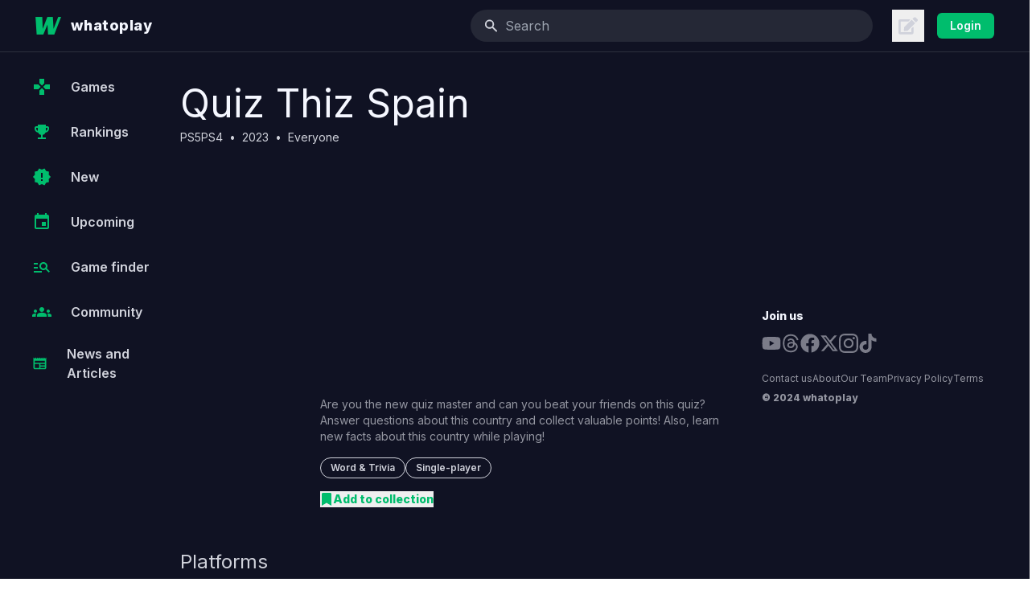

--- FILE ---
content_type: text/html; charset=utf-8
request_url: https://www.google.com/recaptcha/api2/aframe
body_size: 267
content:
<!DOCTYPE HTML><html><head><meta http-equiv="content-type" content="text/html; charset=UTF-8"></head><body><script nonce="8JEmNVZSZCMt8eqkKL_a-g">/** Anti-fraud and anti-abuse applications only. See google.com/recaptcha */ try{var clients={'sodar':'https://pagead2.googlesyndication.com/pagead/sodar?'};window.addEventListener("message",function(a){try{if(a.source===window.parent){var b=JSON.parse(a.data);var c=clients[b['id']];if(c){var d=document.createElement('img');d.src=c+b['params']+'&rc='+(localStorage.getItem("rc::a")?sessionStorage.getItem("rc::b"):"");window.document.body.appendChild(d);sessionStorage.setItem("rc::e",parseInt(sessionStorage.getItem("rc::e")||0)+1);localStorage.setItem("rc::h",'1768869411759');}}}catch(b){}});window.parent.postMessage("_grecaptcha_ready", "*");}catch(b){}</script></body></html>

--- FILE ---
content_type: text/css; charset=UTF-8
request_url: https://whatoplay.com/_next/static/css/7ff43191d8ae0c6c.css
body_size: 30912
content:
.no-clip{clip:rect(0 0 0 0)}.skeleton{animation:pulse 2s cubic-bezier(.4,0,.6,1) infinite;background-color:rgba(208,210,219,.75)}.is-draggable{cursor:grab!important}.is-dragging{cursor:grabbing!important}.full-bleed-container{position:relative;left:50%;right:50%;margin-left:calc(-50vw - 2px);margin-right:calc(-50vw - 2px);width:100vw}.playscore-na{--tw-border-opacity:1;border-color:rgb(20 10 40/var(--tw-border-opacity,1))}.playscore-red{--tw-border-opacity:1;border-color:rgb(255 51 51/var(--tw-border-opacity,1))}.playscore-orange{--tw-border-opacity:1;border-color:rgb(255 178 51/var(--tw-border-opacity,1))}.playscore-yellow{--tw-border-opacity:1;border-color:rgb(255 234 58/var(--tw-border-opacity,1))}.playscore-lgreen{--tw-border-opacity:1;border-color:rgb(186 255 0/var(--tw-border-opacity,1))}.playscore-green{--tw-border-opacity:1;border-color:rgb(63 205 13/var(--tw-border-opacity,1))}.requirements ul>:not([hidden])~:not([hidden]){--tw-space-y-reverse:0;margin-top:calc(.5rem * calc(1 - var(--tw-space-y-reverse)));margin-bottom:calc(.5rem * var(--tw-space-y-reverse))}.requirements ul li{--tw-text-opacity:1;color:rgb(208 210 219/var(--tw-text-opacity,1))}.requirements strong{margin-right:.5rem;font-weight:400;--tw-text-opacity:1;color:rgb(245 247 255/var(--tw-text-opacity,1))}.requirements a{--tw-text-opacity:1;color:rgb(0 189 109/var(--tw-text-opacity,1))}.ProseMirror,.ql-editor{font-size:.875rem;line-height:1.7142857}.ProseMirror :where(p):not(:where([class~=not-prose],[class~=not-prose] *)),.ql-editor :where(p):not(:where([class~=not-prose],[class~=not-prose] *)){margin-top:1.1428571em;margin-bottom:1.1428571em}.ProseMirror :where([class~=lead]):not(:where([class~=not-prose],[class~=not-prose] *)),.ql-editor :where([class~=lead]):not(:where([class~=not-prose],[class~=not-prose] *)){font-size:1.2857143em;line-height:1.5555556;margin-top:.8888889em;margin-bottom:.8888889em}.ProseMirror :where(blockquote):not(:where([class~=not-prose],[class~=not-prose] *)),.ql-editor :where(blockquote):not(:where([class~=not-prose],[class~=not-prose] *)){margin-top:1.3333333em;margin-bottom:1.3333333em;padding-inline-start:1.1111111em}.ProseMirror :where(h1):not(:where([class~=not-prose],[class~=not-prose] *)),.ql-editor :where(h1):not(:where([class~=not-prose],[class~=not-prose] *)){font-size:2.1428571em;margin-top:0;margin-bottom:.8em;line-height:1.2}.ProseMirror :where(h2):not(:where([class~=not-prose],[class~=not-prose] *)),.ql-editor :where(h2):not(:where([class~=not-prose],[class~=not-prose] *)){font-size:1.4285714em;margin-top:1.6em;margin-bottom:.8em;line-height:1.4}.ProseMirror :where(h3):not(:where([class~=not-prose],[class~=not-prose] *)),.ql-editor :where(h3):not(:where([class~=not-prose],[class~=not-prose] *)){font-size:1.2857143em;margin-top:1.5555556em;margin-bottom:.4444444em;line-height:1.5555556}.ProseMirror :where(h4):not(:where([class~=not-prose],[class~=not-prose] *)),.ql-editor :where(h4):not(:where([class~=not-prose],[class~=not-prose] *)){margin-top:1.4285714em;margin-bottom:.5714286em;line-height:1.4285714}.ProseMirror :where(img):not(:where([class~=not-prose],[class~=not-prose] *)),.ql-editor :where(img):not(:where([class~=not-prose],[class~=not-prose] *)){margin-top:1.7142857em;margin-bottom:1.7142857em}.ProseMirror :where(picture):not(:where([class~=not-prose],[class~=not-prose] *)),.ql-editor :where(picture):not(:where([class~=not-prose],[class~=not-prose] *)){margin-top:1.7142857em;margin-bottom:1.7142857em}.ProseMirror :where(picture>img):not(:where([class~=not-prose],[class~=not-prose] *)),.ql-editor :where(picture>img):not(:where([class~=not-prose],[class~=not-prose] *)){margin-top:0;margin-bottom:0}.ProseMirror :where(video):not(:where([class~=not-prose],[class~=not-prose] *)),.ql-editor :where(video):not(:where([class~=not-prose],[class~=not-prose] *)){margin-top:1.7142857em;margin-bottom:1.7142857em}.ProseMirror :where(kbd):not(:where([class~=not-prose],[class~=not-prose] *)),.ql-editor :where(kbd):not(:where([class~=not-prose],[class~=not-prose] *)){font-size:.8571429em;border-radius:.3125rem;padding-top:.1428571em;padding-inline-end:.3571429em;padding-bottom:.1428571em;padding-inline-start:.3571429em}.ProseMirror :where(code):not(:where([class~=not-prose],[class~=not-prose] *)),.ql-editor :where(code):not(:where([class~=not-prose],[class~=not-prose] *)){font-size:.8571429em}.ProseMirror :where(h2 code):not(:where([class~=not-prose],[class~=not-prose] *)),.ql-editor :where(h2 code):not(:where([class~=not-prose],[class~=not-prose] *)){font-size:.9em}.ProseMirror :where(h3 code):not(:where([class~=not-prose],[class~=not-prose] *)),.ql-editor :where(h3 code):not(:where([class~=not-prose],[class~=not-prose] *)){font-size:.8888889em}.ProseMirror :where(pre):not(:where([class~=not-prose],[class~=not-prose] *)),.ql-editor :where(pre):not(:where([class~=not-prose],[class~=not-prose] *)){font-size:.8571429em;line-height:1.6666667;margin-top:1.6666667em;margin-bottom:1.6666667em;border-radius:.25rem;padding-top:.6666667em;padding-inline-end:1em;padding-bottom:.6666667em;padding-inline-start:1em}.ProseMirror :where(ol):not(:where([class~=not-prose],[class~=not-prose] *)),.ql-editor :where(ol):not(:where([class~=not-prose],[class~=not-prose] *)){margin-top:1.1428571em;margin-bottom:1.1428571em;padding-inline-start:1.5714286em}.ProseMirror :where(ul):not(:where([class~=not-prose],[class~=not-prose] *)),.ql-editor :where(ul):not(:where([class~=not-prose],[class~=not-prose] *)){margin-top:1.1428571em;margin-bottom:1.1428571em;padding-inline-start:1.5714286em}.ProseMirror :where(li):not(:where([class~=not-prose],[class~=not-prose] *)),.ql-editor :where(li):not(:where([class~=not-prose],[class~=not-prose] *)){margin-top:.2857143em;margin-bottom:.2857143em}.ProseMirror :where(ol>li):not(:where([class~=not-prose],[class~=not-prose] *)),.ql-editor :where(ol>li):not(:where([class~=not-prose],[class~=not-prose] *)){padding-inline-start:.4285714em}.ProseMirror :where(ul>li):not(:where([class~=not-prose],[class~=not-prose] *)),.ql-editor :where(ul>li):not(:where([class~=not-prose],[class~=not-prose] *)){padding-inline-start:.4285714em}.ProseMirror :where(.prose-sm>ul>li p):not(:where([class~=not-prose],[class~=not-prose] *)),.ql-editor :where(.prose-sm>ul>li p):not(:where([class~=not-prose],[class~=not-prose] *)){margin-top:.5714286em;margin-bottom:.5714286em}.ProseMirror :where(.prose-sm>ul>li>p:first-child):not(:where([class~=not-prose],[class~=not-prose] *)),.ql-editor :where(.prose-sm>ul>li>p:first-child):not(:where([class~=not-prose],[class~=not-prose] *)){margin-top:1.1428571em}.ProseMirror :where(.prose-sm>ul>li>p:last-child):not(:where([class~=not-prose],[class~=not-prose] *)),.ql-editor :where(.prose-sm>ul>li>p:last-child):not(:where([class~=not-prose],[class~=not-prose] *)){margin-bottom:1.1428571em}.ProseMirror :where(.prose-sm>ol>li>p:first-child):not(:where([class~=not-prose],[class~=not-prose] *)),.ql-editor :where(.prose-sm>ol>li>p:first-child):not(:where([class~=not-prose],[class~=not-prose] *)){margin-top:1.1428571em}.ProseMirror :where(.prose-sm>ol>li>p:last-child):not(:where([class~=not-prose],[class~=not-prose] *)),.ql-editor :where(.prose-sm>ol>li>p:last-child):not(:where([class~=not-prose],[class~=not-prose] *)){margin-bottom:1.1428571em}.ProseMirror :where(ul ul,ul ol,ol ul,ol ol):not(:where([class~=not-prose],[class~=not-prose] *)),.ql-editor :where(ul ul,ul ol,ol ul,ol ol):not(:where([class~=not-prose],[class~=not-prose] *)){margin-top:.5714286em;margin-bottom:.5714286em}.ProseMirror :where(dl):not(:where([class~=not-prose],[class~=not-prose] *)),.ql-editor :where(dl):not(:where([class~=not-prose],[class~=not-prose] *)){margin-top:1.1428571em;margin-bottom:1.1428571em}.ProseMirror :where(dt):not(:where([class~=not-prose],[class~=not-prose] *)),.ql-editor :where(dt):not(:where([class~=not-prose],[class~=not-prose] *)){margin-top:1.1428571em}.ProseMirror :where(dd):not(:where([class~=not-prose],[class~=not-prose] *)),.ql-editor :where(dd):not(:where([class~=not-prose],[class~=not-prose] *)){margin-top:.2857143em;padding-inline-start:1.5714286em}.ProseMirror :where(hr):not(:where([class~=not-prose],[class~=not-prose] *)),.ql-editor :where(hr):not(:where([class~=not-prose],[class~=not-prose] *)){margin-top:2.8571429em;margin-bottom:2.8571429em}.ProseMirror :where(hr+*):not(:where([class~=not-prose],[class~=not-prose] *)),.ql-editor :where(hr+*):not(:where([class~=not-prose],[class~=not-prose] *)){margin-top:0}.ProseMirror :where(h2+*):not(:where([class~=not-prose],[class~=not-prose] *)),.ql-editor :where(h2+*):not(:where([class~=not-prose],[class~=not-prose] *)){margin-top:0}.ProseMirror :where(h3+*):not(:where([class~=not-prose],[class~=not-prose] *)),.ql-editor :where(h3+*):not(:where([class~=not-prose],[class~=not-prose] *)){margin-top:0}.ProseMirror :where(h4+*):not(:where([class~=not-prose],[class~=not-prose] *)),.ql-editor :where(h4+*):not(:where([class~=not-prose],[class~=not-prose] *)){margin-top:0}.ProseMirror :where(table):not(:where([class~=not-prose],[class~=not-prose] *)),.ql-editor :where(table):not(:where([class~=not-prose],[class~=not-prose] *)){font-size:.8571429em;line-height:1.5}.ProseMirror :where(thead th):not(:where([class~=not-prose],[class~=not-prose] *)),.ql-editor :where(thead th):not(:where([class~=not-prose],[class~=not-prose] *)){padding-inline-end:1em;padding-bottom:.6666667em;padding-inline-start:1em}.ProseMirror :where(thead th:first-child):not(:where([class~=not-prose],[class~=not-prose] *)),.ql-editor :where(thead th:first-child):not(:where([class~=not-prose],[class~=not-prose] *)){padding-inline-start:0}.ProseMirror :where(thead th:last-child):not(:where([class~=not-prose],[class~=not-prose] *)),.ql-editor :where(thead th:last-child):not(:where([class~=not-prose],[class~=not-prose] *)){padding-inline-end:0}.ProseMirror :where(tbody td,tfoot td):not(:where([class~=not-prose],[class~=not-prose] *)),.ql-editor :where(tbody td,tfoot td):not(:where([class~=not-prose],[class~=not-prose] *)){padding-top:.6666667em;padding-inline-end:1em;padding-bottom:.6666667em;padding-inline-start:1em}.ProseMirror :where(tbody td:first-child,tfoot td:first-child):not(:where([class~=not-prose],[class~=not-prose] *)),.ql-editor :where(tbody td:first-child,tfoot td:first-child):not(:where([class~=not-prose],[class~=not-prose] *)){padding-inline-start:0}.ProseMirror :where(tbody td:last-child,tfoot td:last-child):not(:where([class~=not-prose],[class~=not-prose] *)),.ql-editor :where(tbody td:last-child,tfoot td:last-child):not(:where([class~=not-prose],[class~=not-prose] *)){padding-inline-end:0}.ProseMirror :where(figure):not(:where([class~=not-prose],[class~=not-prose] *)),.ql-editor :where(figure):not(:where([class~=not-prose],[class~=not-prose] *)){margin-top:1.7142857em;margin-bottom:1.7142857em}.ProseMirror :where(figure>*):not(:where([class~=not-prose],[class~=not-prose] *)),.ql-editor :where(figure>*):not(:where([class~=not-prose],[class~=not-prose] *)){margin-top:0;margin-bottom:0}.ProseMirror :where(figcaption):not(:where([class~=not-prose],[class~=not-prose] *)),.ql-editor :where(figcaption):not(:where([class~=not-prose],[class~=not-prose] *)){font-size:.8571429em;line-height:1.3333333;margin-top:.6666667em}.ProseMirror :where(.prose-sm>:first-child):not(:where([class~=not-prose],[class~=not-prose] *)),.ql-editor :where(.prose-sm>:first-child):not(:where([class~=not-prose],[class~=not-prose] *)){margin-top:0}.ProseMirror :where(.prose-sm>:last-child):not(:where([class~=not-prose],[class~=not-prose] *)),.ql-editor :where(.prose-sm>:last-child):not(:where([class~=not-prose],[class~=not-prose] *)){margin-bottom:0}.ProseMirror,.ql-editor{max-height:200px;min-height:100px;width:100%;max-width:100%;overflow-y:scroll;border-radius:.5rem;--tw-bg-opacity:1;background-color:rgb(16 18 35/var(--tw-bg-opacity,1));padding:.5rem;--tw-text-opacity:1;color:rgb(245 247 255/var(--tw-text-opacity,1))}.ProseMirror::-moz-placeholder,.ql-editor::-moz-placeholder{--tw-text-opacity:1!important;color:rgb(208 210 219/var(--tw-text-opacity,1))!important}.ProseMirror::placeholder,.ql-editor::placeholder{--tw-text-opacity:1!important;color:rgb(208 210 219/var(--tw-text-opacity,1))!important}.ProseMirror:disabled,.ql-editor:disabled{background-color:rgb(107 114 128/var(--tw-bg-opacity,1));--tw-bg-opacity:0.2;opacity:.6}.ProseMirror:first-of-type :is(:where(p):not(:where([class~=not-prose],[class~=not-prose] *))),.ql-editor:first-of-type :is(:where(p):not(:where([class~=not-prose],[class~=not-prose] *))){margin-top:0}.ProseMirror :is(:where(a):not(:where([class~=not-prose],[class~=not-prose] *))),.ql-editor :is(:where(a):not(:where([class~=not-prose],[class~=not-prose] *))){--tw-text-opacity:1;color:rgb(0 189 109/var(--tw-text-opacity,1))}.ProseMirror :is(:where(a):not(:where([class~=not-prose],[class~=not-prose] *))):hover,.ql-editor :is(:where(a):not(:where([class~=not-prose],[class~=not-prose] *))):hover{text-decoration-line:underline;text-underline-offset:2px}.ProseMirror :is(:where(ol):not(:where([class~=not-prose],[class~=not-prose] *))),.ql-editor :is(:where(ol):not(:where([class~=not-prose],[class~=not-prose] *))){list-style-type:decimal}.ProseMirror :is(:where(ul):not(:where([class~=not-prose],[class~=not-prose] *))),.ql-editor :is(:where(ul):not(:where([class~=not-prose],[class~=not-prose] *))){list-style-type:disc}.ProseMirror p{overflow-wrap:anywhere}.ais-Highlight-highlighted{background-color:transparent;--tw-text-opacity:1;color:rgb(0 189 109/var(--tw-text-opacity,1))}.ais-InfiniteHits-list>:not([hidden])~:not([hidden]){--tw-divide-y-reverse:0;border-top-width:calc(1px * calc(1 - var(--tw-divide-y-reverse)));border-bottom-width:calc(1px * var(--tw-divide-y-reverse));border-color:rgba(45,48,61,.3)}.ais-InfiniteHits-loadMore{margin:1rem auto 1.5rem;display:flex;align-items:center;border-radius:.375rem;border-width:1px;border-color:transparent;--tw-bg-opacity:1;background-color:rgb(0 189 109/var(--tw-bg-opacity,1));padding:.5rem .75rem;font-size:.875rem;font-weight:600;line-height:1rem;letter-spacing:.025em;--tw-text-opacity:1;color:rgb(255 255 255/var(--tw-text-opacity,1));--tw-shadow:0 1px 2px 0 rgba(0,0,0,.05);--tw-shadow-colored:0 1px 2px 0 var(--tw-shadow-color);box-shadow:var(--tw-ring-offset-shadow,0 0 #0000),var(--tw-ring-shadow,0 0 #0000),var(--tw-shadow)}.ais-InfiniteHits-loadMore:hover{--tw-bg-opacity:1;background-color:rgb(22 163 74/var(--tw-bg-opacity,1))}.ais-InfiniteHits-loadMore:focus{outline:2px solid transparent;outline-offset:2px;--tw-ring-offset-shadow:var(--tw-ring-inset) 0 0 0 var(--tw-ring-offset-width) var(--tw-ring-offset-color);--tw-ring-shadow:var(--tw-ring-inset) 0 0 0 calc(2px + var(--tw-ring-offset-width)) var(--tw-ring-color);box-shadow:var(--tw-ring-offset-shadow),var(--tw-ring-shadow),var(--tw-shadow,0 0 #0000);--tw-ring-opacity:1;--tw-ring-color:rgb(0 189 109/var(--tw-ring-opacity,1));--tw-ring-offset-width:2px}.ais-InfiniteHits-loadMore--disabled{display:none}.plyr{border-radius:.5rem}.plyr__control--overlaid{--tw-bg-opacity:1!important;background-color:rgb(239 68 68/var(--tw-bg-opacity,1))!important}.plyr--full-ui input[type=range]{--tw-text-opacity:1!important;color:rgb(239 68 68/var(--tw-text-opacity,1))!important}.plyr__control:hover{--tw-bg-opacity:1!important;background-color:rgb(239 68 68/var(--tw-bg-opacity,1))!important}.article.news .article-content :is(:where(p):not(:where([class~=not-prose],[class~=not-prose] *))){--tw-text-opacity:1!important;color:rgb(208 210 219/var(--tw-text-opacity,1))!important}.article.blog .article-content :is(:where(p):not(:where([class~=not-prose],[class~=not-prose] *))){--tw-text-opacity:1!important;color:rgb(208 210 219/var(--tw-text-opacity,1))!important}.article.video .article-content :is(:where(p):not(:where([class~=not-prose],[class~=not-prose] *))){--tw-text-opacity:1!important;color:rgb(208 210 219/var(--tw-text-opacity,1))!important}.article.news .article-content .direct-quote{border-left-width:4px;--tw-border-opacity:1;border-color:rgb(45 48 61/var(--tw-border-opacity,1));padding:1rem;font-family:Georgia,ui-serif;font-size:1.125rem;line-height:1.75rem;font-weight:600;font-style:italic;line-height:1.625;--tw-text-opacity:1;color:rgb(208 210 219/var(--tw-text-opacity,1))}.article.blog .article-content .video-responsive,.article.news .article-content .video-responsive,.article.video .article-content .video-responsive{position:relative;margin-top:1.5rem;margin-bottom:1.5rem;height:0;padding-bottom:50%;padding-top:"25px"}.article.blog .article-content .video-responsive iframe,.article.news .article-content .video-responsive iframe,.article.video .article-content .video-responsive iframe{position:absolute;top:0;left:0;height:100%;width:100%}.article.blog .article-content blockquote{margin-bottom:1rem;display:block;border-style:none;text-align:center;font-family:Georgia,ui-serif;font-size:1.5rem;line-height:2rem;font-weight:400;font-style:italic;line-height:1.5;--tw-text-opacity:1;color:rgb(233 30 99/var(--tw-text-opacity,1))}@media (min-width:768px){.article.blog .article-content blockquote{margin-bottom:1.5rem;font-size:2rem}}.article.blog .article-content blockquote:before{left:-10px;top:30px;--tw-text-opacity:1;--tw-content:open-quote}.article.blog .article-content blockquote:after,.article.blog .article-content blockquote:before{position:relative;display:inline;height:0;font-size:80px;line-height:0;color:rgb(136 14 79/var(--tw-text-opacity,1));content:var(--tw-content)}.article.blog .article-content blockquote:after{left:10px;top:35px;--tw-text-opacity:1;--tw-content:close-quote}.article.blog .article-content blockquote.special{width:50%;text-align:left;line-height:1.5}.article.blog .article-content blockquote.left-50{float:left}@media (min-width:768px){.article.blog .article-content blockquote.left-50{margin-right:2rem;margin-left:-4rem}}.article.blog .article-content blockquote.right-50{float:right}@media (min-width:768px){.article.blog .article-content blockquote.right-50{margin-right:-4rem;margin-left:2rem}}.article.blog .article-content .full-bleed{position:relative;left:50%;right:50%;margin-left:-50vw;margin-right:-50vw;display:flex;width:100vw}@media (min-width:768px){.article.blog .article-content .full-bleed{left:auto;right:auto;margin-left:0;margin-right:0;width:100%}}.article.blog .article-content .full-bleed.banner img{width:100%}.article.blog .article-content .full-bleed.split img{width:50%}@media (min-width:768px){.article.blog .article-content .full-bleed.split img{width:100%}.article.blog .article-content .full-bleed.split.desk-left{float:left;gap:1.5rem}}.article.blog .article-content .full-bleed.split.desk-left img,.article.blog .article-content .full-bleed.split.desk-right img{width:50%}@media (min-width:768px){.article.blog .article-content .full-bleed.split.desk-right{float:right;gap:1.5rem}.article.blog .article-content .full-bleed.split.desk-mid{display:flex;width:100%;justify-content:space-between}.article.blog .article-content .full-bleed.split.desk-mid img{width:calc(50% - 12px)}}.article.blog .article-content .fl-left{margin-right:1rem}.article.blog .article-content .fl-right{float:right;margin-left:1rem;margin-bottom:1rem;width:50%}@media (min-width:768px){.article.blog .article-content .fl-right{width:40%}}.article.blog .article-content blockquote.fl-left{float:left}@media (min-width:768px){.article.blog .article-content blockquote.fl-left{margin-right:1.5rem;margin-bottom:1.5rem;margin-left:-1.5rem;width:60%}}.article.blog .article-content blockquote.fl-right{float:right}@media (min-width:768px){.article.blog .article-content blockquote.fl-right{margin-right:-1.5rem;margin-bottom:1.5rem;margin-left:1.5rem;width:60%}}.article.blog .article-content blockquote .source{white-space:nowrap;font-size:1rem;line-height:1.5rem;font-style:normal;--tw-text-opacity:1;color:rgb(240 98 146/var(--tw-text-opacity,1))}@media (min-width:768px){.article.blog .article-content blockquote .source{font-size:1.125rem}}.article.blog .article-content .fl-left{float:left;margin-bottom:1rem;margin-left:1rem;width:50%}@media (min-width:768px){.article.blog .article-content .fl-left{width:40%}}.article-content.special-list>:not([hidden])~:not([hidden]){--tw-space-y-reverse:0;margin-top:calc(4rem * calc(1 - var(--tw-space-y-reverse)));margin-bottom:calc(4rem * var(--tw-space-y-reverse))}.article-content.special-list .fl-item figure{float:left;margin:1rem 1rem 1rem 0!important;max-width:40%}.article-content.special-list .affiliate{display:flex;width:100%;flex-wrap:wrap;justify-content:center;gap:1rem;padding-top:.5rem;padding-bottom:.5rem}.article-content.special-list .affiliate a{display:inline-flex;width:66.666667%;max-width:200px;align-items:center;justify-content:center;border-radius:.5rem;--tw-bg-opacity:1;background-color:rgb(0 189 109/var(--tw-bg-opacity,1));padding:.625rem 1.25rem;text-align:center;font-size:.875rem;line-height:1.25rem;font-weight:600;--tw-text-opacity:1!important;color:rgb(255 255 255/var(--tw-text-opacity,1))!important}.article-content.special-list .affiliate a:hover{--tw-bg-opacity:1;background-color:rgb(22 163 74/var(--tw-bg-opacity,1));text-decoration-line:none!important}.article-content.special-list .affiliate a:focus{outline:2px solid transparent;outline-offset:2px;--tw-ring-offset-shadow:var(--tw-ring-inset) 0 0 0 var(--tw-ring-offset-width) var(--tw-ring-offset-color);--tw-ring-shadow:var(--tw-ring-inset) 0 0 0 calc(4px + var(--tw-ring-offset-width)) var(--tw-ring-color);box-shadow:var(--tw-ring-offset-shadow),var(--tw-ring-shadow),var(--tw-shadow,0 0 #0000);--tw-ring-opacity:1;--tw-ring-color:rgb(134 239 172/var(--tw-ring-opacity,1))}.related-list ul>:not([hidden])~:not([hidden]){--tw-space-y-reverse:0;margin-top:calc(.5rem * calc(1 - var(--tw-space-y-reverse)));margin-bottom:calc(.5rem * var(--tw-space-y-reverse))}.related-list ul{font-size:.875rem;line-height:1.25rem;font-weight:600}.related-list ul li{padding-top:.25rem;padding-bottom:.25rem}.related-list ul li a{--tw-text-opacity:1;color:rgb(0 189 109/var(--tw-text-opacity,1))}.related-list ul li a:hover{--tw-text-opacity:1;color:rgb(0 189 16/var(--tw-text-opacity,1))}.customRating .empty-icons{display:flex!important}.customRating .empty-icons svg{opacity:.3}.customRating .filled-icons{display:-webkit-inline-box!important}.customRating .empty-icons svg g path,.customRating .filled-icons svg g path{height:30px;width:30px}.customRating .style-module_starRatingWrap__q-lJC{display:flex;align-items:center}.customRating .ratingTooltip{background-color:transparent;padding:0;font-family:Varela Round,sans-serif;font-size:1.5rem;line-height:2rem}@media (min-width:1024px){.clip-chevron-tail{clip-path:polygon(100% 0,100% 50%,100% 100%,0 100%,10% 50%,0 0)}.clip-chevron{clip-path:polygon(2% 0,12% 50%,2% 100%,0 100%,10% 51%,0 0)}}.animate-\[bounce-x\]{animation:ounce-x 2s infinite!important}.playlist-stack .playlist-item:first-of-type{z-index:10;margin-left:0}.playlist-stack .playlist-item:nth-of-type(2){z-index:9}.playlist-stack .playlist-item:nth-of-type(3){z-index:8}.playlist-stack .playlist-item:nth-of-type(4){z-index:7}.playlist-stack .playlist-item:nth-of-type(5){z-index:6}.editor-textarea a strong{--tw-text-opacity:1!important;color:rgb(0 189 109/var(--tw-text-opacity,1))!important}.playlist-item-position{position:absolute;top:0;left:0;color:#fff;font-weight:700;text-align:center;width:20px;height:20px}.playlist-item-position:before{content:"";position:absolute;top:0;left:0;background:#000;width:56px;height:50px;transform:skew(-45deg) translateX(-36px);z-index:0}.playlist-item-position span{position:absolute;bottom:0;left:8px}.overflow-anywhere{overflow-wrap:anywhere}.ais-RefinementList.platform-filter .ais-RefinementList-list{display:grid;grid-template-columns:repeat(2,minmax(0,1fr));-moz-column-gap:1.5rem;column-gap:1.5rem;row-gap:.5rem}@media (min-width:1024px){.ais-RefinementList.platform-filter .ais-RefinementList-list{grid-template-columns:repeat(4,minmax(0,1fr))}}.ais-RefinementList.platform-filter .ais-RefinementList-list .ais-RefinementList-item .ais-RefinementList-label{display:flex;cursor:pointer;align-items:center;gap:.5rem}.ais-RefinementList.platform-filter .ais-RefinementList-list .ais-RefinementList-item .ais-RefinementList-label .ais-RefinementList-labelText{font-size:.875rem;line-height:1.25rem;--tw-text-opacity:1;color:rgb(245 247 255/var(--tw-text-opacity,1))}@media (min-width:1024px){.ais-RefinementList.platform-filter .ais-RefinementList-list .ais-RefinementList-item .ais-RefinementList-label .ais-RefinementList-labelText{font-size:1rem;line-height:1.5rem}}.ais-RefinementList.platform-filter .ais-RefinementList-list .ais-RefinementList-item .ais-RefinementList-label .ais-RefinementList-count{font-size:.75rem;line-height:1rem;--tw-text-opacity:1;color:rgb(208 210 219/var(--tw-text-opacity,1))}@media (min-width:1024px){.ais-RefinementList.platform-filter .ais-RefinementList-list .ais-RefinementList-item .ais-RefinementList-label .ais-RefinementList-count{font-size:.875rem;line-height:1.25rem}}.search-results .ais-Hits-list{display:grid;max-height:100%;grid-template-columns:repeat(1,minmax(0,1fr));overflow-y:scroll}@media (min-width:1024px){.search-results .ais-Hits-list{grid-template-columns:repeat(3,minmax(0,1fr));gap:1.5rem}.search-results.list .ais-Hits-list{grid-template-columns:repeat(2,minmax(0,1fr));gap:0}.search-results.post .ais-Hits-list{grid-template-columns:repeat(3,minmax(0,1fr));gap:2.5rem}}.partner-badge{animation:rotate-360 2s linear infinite}@keyframes rotate-360{0%{transform:rotate(0)}to{transform:rotate(1turn)}}#pw-oop-bottom_rail{z-index:40!important;border-style:none!important;background-color:transparent!important}.bounce-loader{margin:1.5rem auto .5rem;width:124px;text-align:center}.bounce-loader>div{display:inline-block;height:1rem;width:1rem;border-radius:9999px;background-color:rgba(208,210,219,.8);animation:bouncedelay 1.4s ease-in-out infinite both}.bounce-loader .bounce1{animation-delay:-.32s}.bounce-loader .bounce2{animation-delay:-.16s}@keyframes bouncedelay{0%,80%,to{transform:scale(0)}40%{transform:scale(1)}}.tippy-box{border-radius:.5rem!important;--tw-bg-opacity:1!important;background-color:rgb(33 34 48/var(--tw-bg-opacity,1))!important;padding:.25rem .5rem;--tw-shadow:0 10px 15px -3px rgba(0,0,0,.1),0 4px 6px -4px rgba(0,0,0,.1)!important;--tw-shadow-colored:0 10px 15px -3px var(--tw-shadow-color),0 4px 6px -4px var(--tw-shadow-color)!important;box-shadow:var(--tw-ring-offset-shadow,0 0 #0000),var(--tw-ring-shadow,0 0 #0000),var(--tw-shadow)!important;--tw-shadow-color:rgba(0,0,0,.2)!important;--tw-shadow:var(--tw-shadow-colored)!important}.tippy-box .tippy-arrow{--tw-text-opacity:1!important;color:rgb(33 34 48/var(--tw-text-opacity,1))!important}.tippy-box .tippy-arrow:before{content:var(--tw-content);--tw-scale-x:1.25;--tw-scale-y:1.25;transform:translate(var(--tw-translate-x),var(--tw-translate-y)) rotate(var(--tw-rotate)) skewX(var(--tw-skew-x)) skewY(var(--tw-skew-y)) scaleX(var(--tw-scale-x)) scaleY(var(--tw-scale-y))}.prose{max-width:none!important}.prose :is(:where(h1,h2,h3,h4,h5,h6,th):not(:where([class~=not-prose],[class~=not-prose] *))){--tw-text-opacity:1!important;color:rgb(208 210 219/var(--tw-text-opacity,1))!important}.prose :is(:where(p):not(:where([class~=not-prose],[class~=not-prose] *))){--tw-text-opacity:1!important;color:rgb(148 150 161/var(--tw-text-opacity,1))!important}.prose :is(:where(a):not(:where([class~=not-prose],[class~=not-prose] *))){--tw-text-opacity:1!important;color:rgb(0 189 109/var(--tw-text-opacity,1))!important;text-decoration-line:none!important}.prose :is(:where(a):not(:where([class~=not-prose],[class~=not-prose] *))):hover{--tw-text-opacity:1!important;color:rgb(0 189 16/var(--tw-text-opacity,1))!important}.prose * :is(:where(li):not(:where([class~=not-prose],[class~=not-prose] *)))::marker{color:#9496a1!important}.prose :is(:where(li):not(:where([class~=not-prose],[class~=not-prose] *)))::marker{color:#9496a1!important}.goty .bg-gradient{position:absolute;top:0;left:0;height:100%;width:100%;transition-property:opacity;transition-timing-function:cubic-bezier(.4,0,.2,1);transition-duration:.15s;transition-duration:2.3s;transition-timing-function:cubic-bezier(0,0,.2,1)}.goty .bg-gradient.goty-2024{transition-property:opacity;transition-timing-function:cubic-bezier(.4,0,.2,1);transition-duration:.15s;transition-duration:3s;transition-timing-function:cubic-bezier(0,0,.2,1)}@media (min-width:1024px){.goty .bg-gradient.goty-2024{transition-duration:1s;transition-timing-function:cubic-bezier(0,0,.2,1)}}.goty .fp-overflow{max-height:none}@media (min-width:1024px){.goty .fp-overflow{max-height:100vh}}.goty-card .video-container{-webkit-transform:translateZ(0)}.goty-card .game-grid a .rank{position:absolute;top:0;left:0;color:#fff;font-size:.75rem;font-weight:700;line-height:22px;text-align:center;width:26px;height:24px}.goty-card .game-grid a .rank:before{content:"";position:absolute;top:0;left:0;background:#000;opacity:.75;width:50px;height:50px;transform:skew(-45deg) translateX(-36px);z-index:0}.goty-card .game-grid a .rank span{position:absolute;bottom:0;left:8px}#goty-nav{height:0;min-height:0;min-width:0;transition:height .4s cubic-bezier(.77,0,.175,1)}#goty-nav.open{height:100vh}#goty-nav-btn>#nav-icon{width:100%;height:100%;transform:rotate(0deg);transition:.5s ease-in-out;cursor:pointer}#goty-nav-btn>#nav-icon span{display:block;position:absolute;height:2px;width:100%;background:#fff;border-radius:9px;opacity:1;left:0;transform:rotate(0deg);transition:.25s ease-in-out}#goty-nav-btn>#nav-icon.goty-2024 span{--tw-bg-opacity:1;background-color:rgb(255 245 234/var(--tw-bg-opacity,1))}#goty-nav-btn>#nav-icon span:first-child{top:0}#goty-nav-btn>#nav-icon span:nth-child(2),#goty-nav-btn>#nav-icon span:nth-child(3){top:8px}#goty-nav-btn>#nav-icon span:nth-child(4){top:16px}#goty-nav-btn>#nav-icon.open span:first-child{top:8px;width:0;left:50%}#goty-nav-btn>#nav-icon.open span:nth-child(2){transform:rotate(45deg)}#goty-nav-btn>#nav-icon.open span:nth-child(3){transform:rotate(-45deg)}#goty-nav-btn>#nav-icon.open span:nth-child(4){top:18px;width:0;left:50%}#goty-nav li a{display:inline;--tw-text-opacity:1;color:rgb(255 255 255/var(--tw-text-opacity,1));transition-property:all;transition-timing-function:cubic-bezier(.4,0,.2,1);transition-duration:75ms}#goty-nav li a:hover{color:rgba(0,0,0,.8)}#goty-nav.goty-2023 li a{display:inline;--tw-text-opacity:1;color:rgb(255 255 255/var(--tw-text-opacity,1));transition-property:all;transition-timing-function:cubic-bezier(.4,0,.2,1);transition-duration:75ms}#goty-nav.goty-2023 li a:hover{--tw-text-opacity:1;color:rgb(231 97 129/var(--tw-text-opacity,1))}#goty-nav.goty-2024 li a{display:inline;--tw-text-opacity:1;color:rgb(255 245 234/var(--tw-text-opacity,1));transition-property:all;transition-timing-function:cubic-bezier(.4,0,.2,1);transition-duration:75ms}#goty-nav.goty-2024 li a:hover{--tw-text-opacity:1;color:rgb(255 113 79/var(--tw-text-opacity,1))}#goty-nav li.active a{--tw-text-opacity:1;color:rgb(0 0 0/var(--tw-text-opacity,1))}#goty-nav.goty-2024 li.active a{--tw-text-opacity:1;color:rgb(255 113 79/var(--tw-text-opacity,1))}#goty-nav.goty-2023 li.active a{--tw-text-opacity:1;color:rgb(231 97 129/var(--tw-text-opacity,1))}.whatoplay-logo-top{transition:all .4s cubic-bezier(.77,0,.175,1)}@media (min-width:1024px){.fp-viewing-welcome .whatoplay-logo-top{top:1.5rem;right:1.5rem}.with-hero .fp-overflow{overflow:visible!important;padding-top:5rem;padding-bottom:5rem}}.goty-card.welcome{background-image:radial-gradient(circle,#00000020 1px,transparent 0);background-size:10px 10px}.goty-text-glitch{animation:glitch 3s linear infinite}@keyframes glitch{2%,64%{transform:translate(2px) skew(0deg)}4%,60%{transform:translate(-2px) skew(0deg)}62%{transform:translate(0) skew(5deg)}}.goty-text-glitch:after,.goty-text-glitch:before{content:attr(data-title);position:absolute;left:0}.goty-text-glitch:before{animation:glitchTop 5s linear infinite;clip-path:polygon(0 0,100% 0,100% 33%,0 33%);-webkit-clip-path:polygon(0 0,100% 0,100% 33%,0 33%)}@keyframes glitchTop{2%,64%{transform:translate(2px,-2px)}4%,60%{transform:translate(-2px,2px)}62%{transform:translate(13px,-1px) skew(-13deg)}}.goty-text-glitch:after{animation:glitchBotom 4.5s linear infinite;clip-path:polygon(0 67%,100% 67%,100% 100%,0 100%);-webkit-clip-path:polygon(0 67%,100% 67%,100% 100%,0 100%)}@keyframes glitchBotom{2%,64%{transform:translate(-2px)}4%,60%{transform:translate(-2px)}62%{transform:translate(-22px,5px) skew(21deg)}}.fp-watermark{scale:.75;right:-20px!important}#__next{min-height:100vh;width:100%;--tw-bg-opacity:1;background-color:rgb(16 18 35/var(--tw-bg-opacity,1));--tw-text-opacity:1;color:rgb(245 247 255/var(--tw-text-opacity,1))}::-webkit-scrollbar{overflow:auto;mix-blend-mode:overlay;height:.5rem;width:.5rem}::-webkit-scrollbar-track{display:initial;--tw-bg-opacity:1;background-color:rgb(16 18 35/var(--tw-bg-opacity,1))}::-webkit-scrollbar-thumb{border-radius:9999px;--tw-bg-opacity:1;background-color:rgb(0 189 109/var(--tw-bg-opacity,1))}.left-nav nav::-webkit-scrollbar,.right-aside aside::-webkit-scrollbar{overflow:auto;mix-blend-mode:overlay;height:.5rem;width:.5rem}.left-nav nav::-webkit-scrollbar-thumb,.right-aside aside::-webkit-scrollbar-thumb{border-radius:9999px;--tw-bg-opacity:1;background-color:rgb(37 40 54/var(--tw-bg-opacity,1))}:focus{-webkit-tap-highlight-color:transparent;outline:none}input[type=file]::file-selector-button{cursor:pointer;--tw-bg-opacity:1;background-color:rgb(33 34 48/var(--tw-bg-opacity,1));padding:.5rem;--tw-text-opacity:1;color:rgb(245 247 255/var(--tw-text-opacity,1))}input[type=file]::file-selector-button:hover{--tw-bg-opacity:1;background-color:rgb(33 34 48/var(--tw-bg-opacity,1))}input.cover-upload[type=file]::file-selector-button{cursor:pointer;--tw-bg-opacity:1;background-color:rgb(37 40 54/var(--tw-bg-opacity,1));--tw-text-opacity:1;color:rgb(208 210 219/var(--tw-text-opacity,1))}input.cover-upload[type=file]::file-selector-button:hover{--tw-bg-opacity:1;background-color:rgb(33 34 48/var(--tw-bg-opacity,1))}input[type=search]::-webkit-search-cancel-button,input[type=search]::-webkit-search-decoration,input[type=search]::-webkit-search-results-button,input[type=search]::-webkit-search-results-decoration{-webkit-appearance:none}.user-rating::-webkit-scrollbar,.user-rating::-webkit-scrollbar-thumb{width:0;height:0;background:transparent}*,:after,:before{--tw-border-spacing-x:0;--tw-border-spacing-y:0;--tw-translate-x:0;--tw-translate-y:0;--tw-rotate:0;--tw-skew-x:0;--tw-skew-y:0;--tw-scale-x:1;--tw-scale-y:1;--tw-pan-x: ;--tw-pan-y: ;--tw-pinch-zoom: ;--tw-scroll-snap-strictness:proximity;--tw-gradient-from-position: ;--tw-gradient-via-position: ;--tw-gradient-to-position: ;--tw-ordinal: ;--tw-slashed-zero: ;--tw-numeric-figure: ;--tw-numeric-spacing: ;--tw-numeric-fraction: ;--tw-ring-inset: ;--tw-ring-offset-width:0px;--tw-ring-offset-color:#fff;--tw-ring-color:rgba(59,130,246,.5);--tw-ring-offset-shadow:0 0 #0000;--tw-ring-shadow:0 0 #0000;--tw-shadow:0 0 #0000;--tw-shadow-colored:0 0 #0000;--tw-blur: ;--tw-brightness: ;--tw-contrast: ;--tw-grayscale: ;--tw-hue-rotate: ;--tw-invert: ;--tw-saturate: ;--tw-sepia: ;--tw-drop-shadow: ;--tw-backdrop-blur: ;--tw-backdrop-brightness: ;--tw-backdrop-contrast: ;--tw-backdrop-grayscale: ;--tw-backdrop-hue-rotate: ;--tw-backdrop-invert: ;--tw-backdrop-opacity: ;--tw-backdrop-saturate: ;--tw-backdrop-sepia: ;--tw-contain-size: ;--tw-contain-layout: ;--tw-contain-paint: ;--tw-contain-style: }::backdrop{--tw-border-spacing-x:0;--tw-border-spacing-y:0;--tw-translate-x:0;--tw-translate-y:0;--tw-rotate:0;--tw-skew-x:0;--tw-skew-y:0;--tw-scale-x:1;--tw-scale-y:1;--tw-pan-x: ;--tw-pan-y: ;--tw-pinch-zoom: ;--tw-scroll-snap-strictness:proximity;--tw-gradient-from-position: ;--tw-gradient-via-position: ;--tw-gradient-to-position: ;--tw-ordinal: ;--tw-slashed-zero: ;--tw-numeric-figure: ;--tw-numeric-spacing: ;--tw-numeric-fraction: ;--tw-ring-inset: ;--tw-ring-offset-width:0px;--tw-ring-offset-color:#fff;--tw-ring-color:rgba(59,130,246,.5);--tw-ring-offset-shadow:0 0 #0000;--tw-ring-shadow:0 0 #0000;--tw-shadow:0 0 #0000;--tw-shadow-colored:0 0 #0000;--tw-blur: ;--tw-brightness: ;--tw-contrast: ;--tw-grayscale: ;--tw-hue-rotate: ;--tw-invert: ;--tw-saturate: ;--tw-sepia: ;--tw-drop-shadow: ;--tw-backdrop-blur: ;--tw-backdrop-brightness: ;--tw-backdrop-contrast: ;--tw-backdrop-grayscale: ;--tw-backdrop-hue-rotate: ;--tw-backdrop-invert: ;--tw-backdrop-opacity: ;--tw-backdrop-saturate: ;--tw-backdrop-sepia: ;--tw-contain-size: ;--tw-contain-layout: ;--tw-contain-paint: ;--tw-contain-style: }/*
! tailwindcss v3.4.16 | MIT License | https://tailwindcss.com
*/*,:after,:before{box-sizing:border-box;border:0 solid #e5e7eb}:after,:before{--tw-content:""}:host,html{line-height:1.5;-webkit-text-size-adjust:100%;-moz-tab-size:4;-o-tab-size:4;tab-size:4;font-family:Inter,sans-serif;font-feature-settings:normal;font-variation-settings:normal;-webkit-tap-highlight-color:transparent}body{margin:0;line-height:inherit}hr{height:0;color:inherit;border-top-width:1px}abbr:where([title]){-webkit-text-decoration:underline dotted;text-decoration:underline dotted}h1,h2,h3,h4,h5,h6{font-size:inherit;font-weight:inherit}a{color:inherit;text-decoration:inherit}b,strong{font-weight:bolder}code,kbd,pre,samp{font-family:ui-monospace,SFMono-Regular,Menlo,Monaco,Consolas,Liberation Mono,Courier New,monospace;font-feature-settings:normal;font-variation-settings:normal;font-size:1em}small{font-size:80%}sub,sup{font-size:75%;line-height:0;position:relative;vertical-align:baseline}sub{bottom:-.25em}sup{top:-.5em}table{text-indent:0;border-color:inherit;border-collapse:collapse}button,input,optgroup,select,textarea{font-family:inherit;font-feature-settings:inherit;font-variation-settings:inherit;font-size:100%;font-weight:inherit;line-height:inherit;letter-spacing:inherit;color:inherit;margin:0;padding:0}button,select{text-transform:none}button,input:where([type=button]),input:where([type=reset]),input:where([type=submit]){-webkit-appearance:button;background-color:transparent;background-image:none}:-moz-focusring{outline:auto}:-moz-ui-invalid{box-shadow:none}progress{vertical-align:baseline}::-webkit-inner-spin-button,::-webkit-outer-spin-button{height:auto}[type=search]{-webkit-appearance:textfield;outline-offset:-2px}::-webkit-search-decoration{-webkit-appearance:none}::-webkit-file-upload-button{-webkit-appearance:button;font:inherit}summary{display:list-item}blockquote,dd,dl,figure,h1,h2,h3,h4,h5,h6,hr,p,pre{margin:0}fieldset{margin:0}fieldset,legend{padding:0}menu,ol,ul{list-style:none;margin:0;padding:0}dialog{padding:0}textarea{resize:vertical}input::-moz-placeholder,textarea::-moz-placeholder{opacity:1;color:#9ca3af}input::placeholder,textarea::placeholder{opacity:1;color:#9ca3af}[role=button],button{cursor:pointer}:disabled{cursor:default}audio,canvas,embed,iframe,img,object,svg,video{display:block;vertical-align:middle}img,video{max-width:100%;height:auto}[hidden]:where(:not([hidden=until-found])){display:none}html{-webkit-tap-highlight-color:transparent}.prose{color:var(--tw-prose-body);max-width:65ch}.prose :where(p):not(:where([class~=not-prose],[class~=not-prose] *)){margin-top:1.25em;margin-bottom:1.25em}.prose :where([class~=lead]):not(:where([class~=not-prose],[class~=not-prose] *)){color:var(--tw-prose-lead);font-size:1.25em;line-height:1.6;margin-top:1.2em;margin-bottom:1.2em}.prose :where(a):not(:where([class~=not-prose],[class~=not-prose] *)){color:var(--tw-prose-links);text-decoration:underline;font-weight:500}.prose :where(strong):not(:where([class~=not-prose],[class~=not-prose] *)){color:var(--tw-prose-bold);font-weight:600}.prose :where(a strong):not(:where([class~=not-prose],[class~=not-prose] *)){color:inherit}.prose :where(blockquote strong):not(:where([class~=not-prose],[class~=not-prose] *)){color:inherit}.prose :where(thead th strong):not(:where([class~=not-prose],[class~=not-prose] *)){color:inherit}.prose :where(ol):not(:where([class~=not-prose],[class~=not-prose] *)){list-style-type:decimal;margin-top:1.25em;margin-bottom:1.25em;padding-inline-start:1.625em}.prose :where(ol[type=A]):not(:where([class~=not-prose],[class~=not-prose] *)){list-style-type:upper-alpha}.prose :where(ol[type=a]):not(:where([class~=not-prose],[class~=not-prose] *)){list-style-type:lower-alpha}.prose :where(ol[type=A s]):not(:where([class~=not-prose],[class~=not-prose] *)){list-style-type:upper-alpha}.prose :where(ol[type=a s]):not(:where([class~=not-prose],[class~=not-prose] *)){list-style-type:lower-alpha}.prose :where(ol[type=I]):not(:where([class~=not-prose],[class~=not-prose] *)){list-style-type:upper-roman}.prose :where(ol[type=i]):not(:where([class~=not-prose],[class~=not-prose] *)){list-style-type:lower-roman}.prose :where(ol[type=I s]):not(:where([class~=not-prose],[class~=not-prose] *)){list-style-type:upper-roman}.prose :where(ol[type=i s]):not(:where([class~=not-prose],[class~=not-prose] *)){list-style-type:lower-roman}.prose :where(ol[type="1"]):not(:where([class~=not-prose],[class~=not-prose] *)){list-style-type:decimal}.prose :where(ul):not(:where([class~=not-prose],[class~=not-prose] *)){list-style-type:disc;margin-top:1.25em;margin-bottom:1.25em;padding-inline-start:1.625em}.prose :where(ol>li):not(:where([class~=not-prose],[class~=not-prose] *))::marker{font-weight:400;color:var(--tw-prose-counters)}.prose :where(ul>li):not(:where([class~=not-prose],[class~=not-prose] *))::marker{color:var(--tw-prose-bullets)}.prose :where(dt):not(:where([class~=not-prose],[class~=not-prose] *)){color:var(--tw-prose-headings);font-weight:600;margin-top:1.25em}.prose :where(hr):not(:where([class~=not-prose],[class~=not-prose] *)){border-color:var(--tw-prose-hr);border-top-width:1px;margin-top:3em;margin-bottom:3em}.prose :where(blockquote):not(:where([class~=not-prose],[class~=not-prose] *)){font-weight:500;font-style:italic;color:var(--tw-prose-quotes);border-inline-start-width:.25rem;border-inline-start-color:var(--tw-prose-quote-borders);quotes:"\201C""\201D""\2018""\2019";margin-top:1.6em;margin-bottom:1.6em;padding-inline-start:1em}.prose :where(blockquote p:first-of-type):not(:where([class~=not-prose],[class~=not-prose] *)):before{content:open-quote}.prose :where(blockquote p:last-of-type):not(:where([class~=not-prose],[class~=not-prose] *)):after{content:close-quote}.prose :where(h1):not(:where([class~=not-prose],[class~=not-prose] *)){color:var(--tw-prose-headings);font-weight:800;font-size:2.25em;margin-top:0;margin-bottom:.8888889em;line-height:1.1111111}.prose :where(h1 strong):not(:where([class~=not-prose],[class~=not-prose] *)){font-weight:900;color:inherit}.prose :where(h2):not(:where([class~=not-prose],[class~=not-prose] *)){color:var(--tw-prose-headings);font-weight:700;font-size:1.5em;margin-top:2em;margin-bottom:1em;line-height:1.3333333}.prose :where(h2 strong):not(:where([class~=not-prose],[class~=not-prose] *)){font-weight:800;color:inherit}.prose :where(h3):not(:where([class~=not-prose],[class~=not-prose] *)){color:var(--tw-prose-headings);font-weight:600;font-size:1.25em;margin-top:1.6em;margin-bottom:.6em;line-height:1.6}.prose :where(h3 strong):not(:where([class~=not-prose],[class~=not-prose] *)){font-weight:700;color:inherit}.prose :where(h4):not(:where([class~=not-prose],[class~=not-prose] *)){color:var(--tw-prose-headings);font-weight:600;margin-top:1.5em;margin-bottom:.5em;line-height:1.5}.prose :where(h4 strong):not(:where([class~=not-prose],[class~=not-prose] *)){font-weight:700;color:inherit}.prose :where(img):not(:where([class~=not-prose],[class~=not-prose] *)){margin-top:2em;margin-bottom:2em}.prose :where(picture):not(:where([class~=not-prose],[class~=not-prose] *)){display:block;margin-top:2em;margin-bottom:2em}.prose :where(video):not(:where([class~=not-prose],[class~=not-prose] *)){margin-top:2em;margin-bottom:2em}.prose :where(kbd):not(:where([class~=not-prose],[class~=not-prose] *)){font-weight:500;font-family:inherit;color:var(--tw-prose-kbd);box-shadow:0 0 0 1px rgb(var(--tw-prose-kbd-shadows)/10%),0 3px 0 rgb(var(--tw-prose-kbd-shadows)/10%);font-size:.875em;border-radius:.3125rem;padding-top:.1875em;padding-inline-end:.375em;padding-bottom:.1875em;padding-inline-start:.375em}.prose :where(code):not(:where([class~=not-prose],[class~=not-prose] *)){color:var(--tw-prose-code);font-weight:600;font-size:.875em}.prose :where(code):not(:where([class~=not-prose],[class~=not-prose] *)):before{content:"`"}.prose :where(code):not(:where([class~=not-prose],[class~=not-prose] *)):after{content:"`"}.prose :where(a code):not(:where([class~=not-prose],[class~=not-prose] *)){color:inherit}.prose :where(h1 code):not(:where([class~=not-prose],[class~=not-prose] *)){color:inherit}.prose :where(h2 code):not(:where([class~=not-prose],[class~=not-prose] *)){color:inherit;font-size:.875em}.prose :where(h3 code):not(:where([class~=not-prose],[class~=not-prose] *)){color:inherit;font-size:.9em}.prose :where(h4 code):not(:where([class~=not-prose],[class~=not-prose] *)){color:inherit}.prose :where(blockquote code):not(:where([class~=not-prose],[class~=not-prose] *)){color:inherit}.prose :where(thead th code):not(:where([class~=not-prose],[class~=not-prose] *)){color:inherit}.prose :where(pre):not(:where([class~=not-prose],[class~=not-prose] *)){color:var(--tw-prose-pre-code);background-color:var(--tw-prose-pre-bg);overflow-x:auto;font-weight:400;font-size:.875em;line-height:1.7142857;margin-top:1.7142857em;margin-bottom:1.7142857em;border-radius:.375rem;padding-top:.8571429em;padding-inline-end:1.1428571em;padding-bottom:.8571429em;padding-inline-start:1.1428571em}.prose :where(pre code):not(:where([class~=not-prose],[class~=not-prose] *)){background-color:transparent;border-width:0;border-radius:0;padding:0;font-weight:inherit;color:inherit;font-size:inherit;font-family:inherit;line-height:inherit}.prose :where(pre code):not(:where([class~=not-prose],[class~=not-prose] *)):before{content:none}.prose :where(pre code):not(:where([class~=not-prose],[class~=not-prose] *)):after{content:none}.prose :where(table):not(:where([class~=not-prose],[class~=not-prose] *)){width:100%;table-layout:auto;margin-top:2em;margin-bottom:2em;font-size:.875em;line-height:1.7142857}.prose :where(thead):not(:where([class~=not-prose],[class~=not-prose] *)){border-bottom-width:1px;border-bottom-color:var(--tw-prose-th-borders)}.prose :where(thead th):not(:where([class~=not-prose],[class~=not-prose] *)){color:var(--tw-prose-headings);font-weight:600;vertical-align:bottom;padding-inline-end:.5714286em;padding-bottom:.5714286em;padding-inline-start:.5714286em}.prose :where(tbody tr):not(:where([class~=not-prose],[class~=not-prose] *)){border-bottom-width:1px;border-bottom-color:var(--tw-prose-td-borders)}.prose :where(tbody tr:last-child):not(:where([class~=not-prose],[class~=not-prose] *)){border-bottom-width:0}.prose :where(tbody td):not(:where([class~=not-prose],[class~=not-prose] *)){vertical-align:baseline}.prose :where(tfoot):not(:where([class~=not-prose],[class~=not-prose] *)){border-top-width:1px;border-top-color:var(--tw-prose-th-borders)}.prose :where(tfoot td):not(:where([class~=not-prose],[class~=not-prose] *)){vertical-align:top}.prose :where(th,td):not(:where([class~=not-prose],[class~=not-prose] *)){text-align:start}.prose :where(figure>*):not(:where([class~=not-prose],[class~=not-prose] *)){margin-top:0;margin-bottom:0}.prose :where(figcaption):not(:where([class~=not-prose],[class~=not-prose] *)){color:var(--tw-prose-captions);font-size:.875em;line-height:1.4285714;margin-top:.8571429em}.prose{--tw-prose-body:#374151;--tw-prose-headings:#111827;--tw-prose-lead:#4b5563;--tw-prose-links:#111827;--tw-prose-bold:#111827;--tw-prose-counters:#6b7280;--tw-prose-bullets:#d1d5db;--tw-prose-hr:#e5e7eb;--tw-prose-quotes:#111827;--tw-prose-quote-borders:#e5e7eb;--tw-prose-captions:#6b7280;--tw-prose-kbd:#111827;--tw-prose-kbd-shadows:17 24 39;--tw-prose-code:#111827;--tw-prose-pre-code:#e5e7eb;--tw-prose-pre-bg:#1f2937;--tw-prose-th-borders:#d1d5db;--tw-prose-td-borders:#e5e7eb;--tw-prose-invert-body:#d1d5db;--tw-prose-invert-headings:#fff;--tw-prose-invert-lead:#9ca3af;--tw-prose-invert-links:#fff;--tw-prose-invert-bold:#fff;--tw-prose-invert-counters:#9ca3af;--tw-prose-invert-bullets:#4b5563;--tw-prose-invert-hr:#374151;--tw-prose-invert-quotes:#f3f4f6;--tw-prose-invert-quote-borders:#374151;--tw-prose-invert-captions:#9ca3af;--tw-prose-invert-kbd:#fff;--tw-prose-invert-kbd-shadows:255 255 255;--tw-prose-invert-code:#fff;--tw-prose-invert-pre-code:#d1d5db;--tw-prose-invert-pre-bg:rgba(0,0,0,.5);--tw-prose-invert-th-borders:#4b5563;--tw-prose-invert-td-borders:#374151;font-size:1rem;line-height:1.75}.prose :where(picture>img):not(:where([class~=not-prose],[class~=not-prose] *)){margin-top:0;margin-bottom:0}.prose :where(li):not(:where([class~=not-prose],[class~=not-prose] *)){margin-top:.5em;margin-bottom:.5em}.prose :where(ol>li):not(:where([class~=not-prose],[class~=not-prose] *)){padding-inline-start:.375em}.prose :where(ul>li):not(:where([class~=not-prose],[class~=not-prose] *)){padding-inline-start:.375em}.prose :where(.prose>ul>li p):not(:where([class~=not-prose],[class~=not-prose] *)){margin-top:.75em;margin-bottom:.75em}.prose :where(.prose>ul>li>p:first-child):not(:where([class~=not-prose],[class~=not-prose] *)){margin-top:1.25em}.prose :where(.prose>ul>li>p:last-child):not(:where([class~=not-prose],[class~=not-prose] *)){margin-bottom:1.25em}.prose :where(.prose>ol>li>p:first-child):not(:where([class~=not-prose],[class~=not-prose] *)){margin-top:1.25em}.prose :where(.prose>ol>li>p:last-child):not(:where([class~=not-prose],[class~=not-prose] *)){margin-bottom:1.25em}.prose :where(ul ul,ul ol,ol ul,ol ol):not(:where([class~=not-prose],[class~=not-prose] *)){margin-top:.75em;margin-bottom:.75em}.prose :where(dl):not(:where([class~=not-prose],[class~=not-prose] *)){margin-top:1.25em;margin-bottom:1.25em}.prose :where(dd):not(:where([class~=not-prose],[class~=not-prose] *)){margin-top:.5em;padding-inline-start:1.625em}.prose :where(hr+*):not(:where([class~=not-prose],[class~=not-prose] *)){margin-top:0}.prose :where(h2+*):not(:where([class~=not-prose],[class~=not-prose] *)){margin-top:0}.prose :where(h3+*):not(:where([class~=not-prose],[class~=not-prose] *)){margin-top:0}.prose :where(h4+*):not(:where([class~=not-prose],[class~=not-prose] *)){margin-top:0}.prose :where(thead th:first-child):not(:where([class~=not-prose],[class~=not-prose] *)){padding-inline-start:0}.prose :where(thead th:last-child):not(:where([class~=not-prose],[class~=not-prose] *)){padding-inline-end:0}.prose :where(tbody td,tfoot td):not(:where([class~=not-prose],[class~=not-prose] *)){padding-top:.5714286em;padding-inline-end:.5714286em;padding-bottom:.5714286em;padding-inline-start:.5714286em}.prose :where(tbody td:first-child,tfoot td:first-child):not(:where([class~=not-prose],[class~=not-prose] *)){padding-inline-start:0}.prose :where(tbody td:last-child,tfoot td:last-child):not(:where([class~=not-prose],[class~=not-prose] *)){padding-inline-end:0}.prose :where(figure):not(:where([class~=not-prose],[class~=not-prose] *)){margin-top:2em;margin-bottom:2em}.prose :where(.prose>:first-child):not(:where([class~=not-prose],[class~=not-prose] *)){margin-top:0}.prose :where(.prose>:last-child):not(:where([class~=not-prose],[class~=not-prose] *)){margin-bottom:0}.prose-sm{font-size:.875rem;line-height:1.7142857}.prose-sm :where(p):not(:where([class~=not-prose],[class~=not-prose] *)){margin-top:1.1428571em;margin-bottom:1.1428571em}.prose-sm :where([class~=lead]):not(:where([class~=not-prose],[class~=not-prose] *)){font-size:1.2857143em;line-height:1.5555556;margin-top:.8888889em;margin-bottom:.8888889em}.prose-sm :where(blockquote):not(:where([class~=not-prose],[class~=not-prose] *)){margin-top:1.3333333em;margin-bottom:1.3333333em;padding-inline-start:1.1111111em}.prose-sm :where(h1):not(:where([class~=not-prose],[class~=not-prose] *)){font-size:2.1428571em;margin-top:0;margin-bottom:.8em;line-height:1.2}.prose-sm :where(h2):not(:where([class~=not-prose],[class~=not-prose] *)){font-size:1.4285714em;margin-top:1.6em;margin-bottom:.8em;line-height:1.4}.prose-sm :where(h3):not(:where([class~=not-prose],[class~=not-prose] *)){font-size:1.2857143em;margin-top:1.5555556em;margin-bottom:.4444444em;line-height:1.5555556}.prose-sm :where(h4):not(:where([class~=not-prose],[class~=not-prose] *)){margin-top:1.4285714em;margin-bottom:.5714286em;line-height:1.4285714}.prose-sm :where(img):not(:where([class~=not-prose],[class~=not-prose] *)){margin-top:1.7142857em;margin-bottom:1.7142857em}.prose-sm :where(picture):not(:where([class~=not-prose],[class~=not-prose] *)){margin-top:1.7142857em;margin-bottom:1.7142857em}.prose-sm :where(picture>img):not(:where([class~=not-prose],[class~=not-prose] *)){margin-top:0;margin-bottom:0}.prose-sm :where(video):not(:where([class~=not-prose],[class~=not-prose] *)){margin-top:1.7142857em;margin-bottom:1.7142857em}.prose-sm :where(kbd):not(:where([class~=not-prose],[class~=not-prose] *)){font-size:.8571429em;border-radius:.3125rem;padding-top:.1428571em;padding-inline-end:.3571429em;padding-bottom:.1428571em;padding-inline-start:.3571429em}.prose-sm :where(code):not(:where([class~=not-prose],[class~=not-prose] *)){font-size:.8571429em}.prose-sm :where(h2 code):not(:where([class~=not-prose],[class~=not-prose] *)){font-size:.9em}.prose-sm :where(h3 code):not(:where([class~=not-prose],[class~=not-prose] *)){font-size:.8888889em}.prose-sm :where(pre):not(:where([class~=not-prose],[class~=not-prose] *)){font-size:.8571429em;line-height:1.6666667;margin-top:1.6666667em;margin-bottom:1.6666667em;border-radius:.25rem;padding-top:.6666667em;padding-inline-end:1em;padding-bottom:.6666667em;padding-inline-start:1em}.prose-sm :where(ol):not(:where([class~=not-prose],[class~=not-prose] *)){margin-top:1.1428571em;margin-bottom:1.1428571em;padding-inline-start:1.5714286em}.prose-sm :where(ul):not(:where([class~=not-prose],[class~=not-prose] *)){margin-top:1.1428571em;margin-bottom:1.1428571em;padding-inline-start:1.5714286em}.prose-sm :where(li):not(:where([class~=not-prose],[class~=not-prose] *)){margin-top:.2857143em;margin-bottom:.2857143em}.prose-sm :where(ol>li):not(:where([class~=not-prose],[class~=not-prose] *)){padding-inline-start:.4285714em}.prose-sm :where(ul>li):not(:where([class~=not-prose],[class~=not-prose] *)){padding-inline-start:.4285714em}.prose-sm :where(.prose-sm>ul>li p):not(:where([class~=not-prose],[class~=not-prose] *)){margin-top:.5714286em;margin-bottom:.5714286em}.prose-sm :where(.prose-sm>ul>li>p:first-child):not(:where([class~=not-prose],[class~=not-prose] *)){margin-top:1.1428571em}.prose-sm :where(.prose-sm>ul>li>p:last-child):not(:where([class~=not-prose],[class~=not-prose] *)){margin-bottom:1.1428571em}.prose-sm :where(.prose-sm>ol>li>p:first-child):not(:where([class~=not-prose],[class~=not-prose] *)){margin-top:1.1428571em}.prose-sm :where(.prose-sm>ol>li>p:last-child):not(:where([class~=not-prose],[class~=not-prose] *)){margin-bottom:1.1428571em}.prose-sm :where(ul ul,ul ol,ol ul,ol ol):not(:where([class~=not-prose],[class~=not-prose] *)){margin-top:.5714286em;margin-bottom:.5714286em}.prose-sm :where(dl):not(:where([class~=not-prose],[class~=not-prose] *)){margin-top:1.1428571em;margin-bottom:1.1428571em}.prose-sm :where(dt):not(:where([class~=not-prose],[class~=not-prose] *)){margin-top:1.1428571em}.prose-sm :where(dd):not(:where([class~=not-prose],[class~=not-prose] *)){margin-top:.2857143em;padding-inline-start:1.5714286em}.prose-sm :where(hr):not(:where([class~=not-prose],[class~=not-prose] *)){margin-top:2.8571429em;margin-bottom:2.8571429em}.prose-sm :where(hr+*):not(:where([class~=not-prose],[class~=not-prose] *)){margin-top:0}.prose-sm :where(h2+*):not(:where([class~=not-prose],[class~=not-prose] *)){margin-top:0}.prose-sm :where(h3+*):not(:where([class~=not-prose],[class~=not-prose] *)){margin-top:0}.prose-sm :where(h4+*):not(:where([class~=not-prose],[class~=not-prose] *)){margin-top:0}.prose-sm :where(table):not(:where([class~=not-prose],[class~=not-prose] *)){font-size:.8571429em;line-height:1.5}.prose-sm :where(thead th):not(:where([class~=not-prose],[class~=not-prose] *)){padding-inline-end:1em;padding-bottom:.6666667em;padding-inline-start:1em}.prose-sm :where(thead th:first-child):not(:where([class~=not-prose],[class~=not-prose] *)){padding-inline-start:0}.prose-sm :where(thead th:last-child):not(:where([class~=not-prose],[class~=not-prose] *)){padding-inline-end:0}.prose-sm :where(tbody td,tfoot td):not(:where([class~=not-prose],[class~=not-prose] *)){padding-top:.6666667em;padding-inline-end:1em;padding-bottom:.6666667em;padding-inline-start:1em}.prose-sm :where(tbody td:first-child,tfoot td:first-child):not(:where([class~=not-prose],[class~=not-prose] *)){padding-inline-start:0}.prose-sm :where(tbody td:last-child,tfoot td:last-child):not(:where([class~=not-prose],[class~=not-prose] *)){padding-inline-end:0}.prose-sm :where(figure):not(:where([class~=not-prose],[class~=not-prose] *)){margin-top:1.7142857em;margin-bottom:1.7142857em}.prose-sm :where(figure>*):not(:where([class~=not-prose],[class~=not-prose] *)){margin-top:0;margin-bottom:0}.prose-sm :where(figcaption):not(:where([class~=not-prose],[class~=not-prose] *)){font-size:.8571429em;line-height:1.3333333;margin-top:.6666667em}.prose-sm :where(.prose-sm>:first-child):not(:where([class~=not-prose],[class~=not-prose] *)){margin-top:0}.prose-sm :where(.prose-sm>:last-child):not(:where([class~=not-prose],[class~=not-prose] *)){margin-bottom:0}.prose-base{font-size:1rem;line-height:1.75}.prose-base :where(p):not(:where([class~=not-prose],[class~=not-prose] *)){margin-top:1.25em;margin-bottom:1.25em}.prose-base :where([class~=lead]):not(:where([class~=not-prose],[class~=not-prose] *)){font-size:1.25em;line-height:1.6;margin-top:1.2em;margin-bottom:1.2em}.prose-base :where(blockquote):not(:where([class~=not-prose],[class~=not-prose] *)){margin-top:1.6em;margin-bottom:1.6em;padding-inline-start:1em}.prose-base :where(h1):not(:where([class~=not-prose],[class~=not-prose] *)){font-size:2.25em;margin-top:0;margin-bottom:.8888889em;line-height:1.1111111}.prose-base :where(h2):not(:where([class~=not-prose],[class~=not-prose] *)){font-size:1.5em;margin-top:2em;margin-bottom:1em;line-height:1.3333333}.prose-base :where(h3):not(:where([class~=not-prose],[class~=not-prose] *)){font-size:1.25em;margin-top:1.6em;margin-bottom:.6em;line-height:1.6}.prose-base :where(h4):not(:where([class~=not-prose],[class~=not-prose] *)){margin-top:1.5em;margin-bottom:.5em;line-height:1.5}.prose-base :where(img):not(:where([class~=not-prose],[class~=not-prose] *)){margin-top:2em;margin-bottom:2em}.prose-base :where(picture):not(:where([class~=not-prose],[class~=not-prose] *)){margin-top:2em;margin-bottom:2em}.prose-base :where(picture>img):not(:where([class~=not-prose],[class~=not-prose] *)){margin-top:0;margin-bottom:0}.prose-base :where(video):not(:where([class~=not-prose],[class~=not-prose] *)){margin-top:2em;margin-bottom:2em}.prose-base :where(kbd):not(:where([class~=not-prose],[class~=not-prose] *)){font-size:.875em;border-radius:.3125rem;padding-top:.1875em;padding-inline-end:.375em;padding-bottom:.1875em;padding-inline-start:.375em}.prose-base :where(code):not(:where([class~=not-prose],[class~=not-prose] *)){font-size:.875em}.prose-base :where(h2 code):not(:where([class~=not-prose],[class~=not-prose] *)){font-size:.875em}.prose-base :where(h3 code):not(:where([class~=not-prose],[class~=not-prose] *)){font-size:.9em}.prose-base :where(pre):not(:where([class~=not-prose],[class~=not-prose] *)){font-size:.875em;line-height:1.7142857;margin-top:1.7142857em;margin-bottom:1.7142857em;border-radius:.375rem;padding-top:.8571429em;padding-inline-end:1.1428571em;padding-bottom:.8571429em;padding-inline-start:1.1428571em}.prose-base :where(ol):not(:where([class~=not-prose],[class~=not-prose] *)){margin-top:1.25em;margin-bottom:1.25em;padding-inline-start:1.625em}.prose-base :where(ul):not(:where([class~=not-prose],[class~=not-prose] *)){margin-top:1.25em;margin-bottom:1.25em;padding-inline-start:1.625em}.prose-base :where(li):not(:where([class~=not-prose],[class~=not-prose] *)){margin-top:.5em;margin-bottom:.5em}.prose-base :where(ol>li):not(:where([class~=not-prose],[class~=not-prose] *)){padding-inline-start:.375em}.prose-base :where(ul>li):not(:where([class~=not-prose],[class~=not-prose] *)){padding-inline-start:.375em}.prose-base :where(.prose-base>ul>li p):not(:where([class~=not-prose],[class~=not-prose] *)){margin-top:.75em;margin-bottom:.75em}.prose-base :where(.prose-base>ul>li>p:first-child):not(:where([class~=not-prose],[class~=not-prose] *)){margin-top:1.25em}.prose-base :where(.prose-base>ul>li>p:last-child):not(:where([class~=not-prose],[class~=not-prose] *)){margin-bottom:1.25em}.prose-base :where(.prose-base>ol>li>p:first-child):not(:where([class~=not-prose],[class~=not-prose] *)){margin-top:1.25em}.prose-base :where(.prose-base>ol>li>p:last-child):not(:where([class~=not-prose],[class~=not-prose] *)){margin-bottom:1.25em}.prose-base :where(ul ul,ul ol,ol ul,ol ol):not(:where([class~=not-prose],[class~=not-prose] *)){margin-top:.75em;margin-bottom:.75em}.prose-base :where(dl):not(:where([class~=not-prose],[class~=not-prose] *)){margin-top:1.25em;margin-bottom:1.25em}.prose-base :where(dt):not(:where([class~=not-prose],[class~=not-prose] *)){margin-top:1.25em}.prose-base :where(dd):not(:where([class~=not-prose],[class~=not-prose] *)){margin-top:.5em;padding-inline-start:1.625em}.prose-base :where(hr):not(:where([class~=not-prose],[class~=not-prose] *)){margin-top:3em;margin-bottom:3em}.prose-base :where(hr+*):not(:where([class~=not-prose],[class~=not-prose] *)){margin-top:0}.prose-base :where(h2+*):not(:where([class~=not-prose],[class~=not-prose] *)){margin-top:0}.prose-base :where(h3+*):not(:where([class~=not-prose],[class~=not-prose] *)){margin-top:0}.prose-base :where(h4+*):not(:where([class~=not-prose],[class~=not-prose] *)){margin-top:0}.prose-base :where(table):not(:where([class~=not-prose],[class~=not-prose] *)){font-size:.875em;line-height:1.7142857}.prose-base :where(thead th):not(:where([class~=not-prose],[class~=not-prose] *)){padding-inline-end:.5714286em;padding-bottom:.5714286em;padding-inline-start:.5714286em}.prose-base :where(thead th:first-child):not(:where([class~=not-prose],[class~=not-prose] *)){padding-inline-start:0}.prose-base :where(thead th:last-child):not(:where([class~=not-prose],[class~=not-prose] *)){padding-inline-end:0}.prose-base :where(tbody td,tfoot td):not(:where([class~=not-prose],[class~=not-prose] *)){padding-top:.5714286em;padding-inline-end:.5714286em;padding-bottom:.5714286em;padding-inline-start:.5714286em}.prose-base :where(tbody td:first-child,tfoot td:first-child):not(:where([class~=not-prose],[class~=not-prose] *)){padding-inline-start:0}.prose-base :where(tbody td:last-child,tfoot td:last-child):not(:where([class~=not-prose],[class~=not-prose] *)){padding-inline-end:0}.prose-base :where(figure):not(:where([class~=not-prose],[class~=not-prose] *)){margin-top:2em;margin-bottom:2em}.prose-base :where(figure>*):not(:where([class~=not-prose],[class~=not-prose] *)){margin-top:0;margin-bottom:0}.prose-base :where(figcaption):not(:where([class~=not-prose],[class~=not-prose] *)){font-size:.875em;line-height:1.4285714;margin-top:.8571429em}.prose-base :where(.prose-base>:first-child):not(:where([class~=not-prose],[class~=not-prose] *)){margin-top:0}.prose-base :where(.prose-base>:last-child):not(:where([class~=not-prose],[class~=not-prose] *)){margin-bottom:0}.prose-invert{--tw-prose-body:var(--tw-prose-invert-body);--tw-prose-headings:var(--tw-prose-invert-headings);--tw-prose-lead:var(--tw-prose-invert-lead);--tw-prose-links:var(--tw-prose-invert-links);--tw-prose-bold:var(--tw-prose-invert-bold);--tw-prose-counters:var(--tw-prose-invert-counters);--tw-prose-bullets:var(--tw-prose-invert-bullets);--tw-prose-hr:var(--tw-prose-invert-hr);--tw-prose-quotes:var(--tw-prose-invert-quotes);--tw-prose-quote-borders:var(--tw-prose-invert-quote-borders);--tw-prose-captions:var(--tw-prose-invert-captions);--tw-prose-kbd:var(--tw-prose-invert-kbd);--tw-prose-kbd-shadows:var(--tw-prose-invert-kbd-shadows);--tw-prose-code:var(--tw-prose-invert-code);--tw-prose-pre-code:var(--tw-prose-invert-pre-code);--tw-prose-pre-bg:var(--tw-prose-invert-pre-bg);--tw-prose-th-borders:var(--tw-prose-invert-th-borders);--tw-prose-td-borders:var(--tw-prose-invert-td-borders)}.sr-only{position:absolute;width:1px;height:1px;padding:0;margin:-1px;overflow:hidden;clip:rect(0,0,0,0);white-space:nowrap;border-width:0}.pointer-events-none{pointer-events:none}.visible{visibility:visible}.invisible{visibility:hidden}.static{position:static}.fixed{position:fixed}.absolute{position:absolute}.relative{position:relative}.sticky{position:sticky}.inset-0{inset:0}.inset-x-0{left:0;right:0}.inset-y-0{top:0;bottom:0}.\!bottom-2{bottom:.5rem!important}.\!left-32{left:8rem!important}.\!right-0{right:0!important}.\!top-14{top:3.5rem!important}.\!top-3{top:.75rem!important}.-bottom-1{bottom:-.25rem}.-left-\[10\%\]{left:-10%}.-right-1{right:-.25rem}.-right-12{right:-3rem}.-right-4{right:-1rem}.-top-0{top:0}.-top-1{top:-.25rem}.-top-2{top:-.5rem}.-top-20{top:-5rem}.-top-3{top:-.75rem}.-top-6{top:-1.5rem}.-top-8{top:-2rem}.-top-\[100\%\]{top:-100%}.bottom-0{bottom:0}.bottom-2{bottom:.5rem}.bottom-4{bottom:1rem}.bottom-6{bottom:1.5rem}.bottom-\[5\%\]{bottom:5%}.bottom-\[50px\]{bottom:50px}.left-0{left:0}.left-2{left:.5rem}.left-4{left:1rem}.right-0{right:0}.right-1{right:.25rem}.right-10{right:2.5rem}.right-2{right:.5rem}.right-20{right:5rem}.right-4{right:1rem}.right-6{right:1.5rem}.right-8{right:2rem}.right-\[-25\%\]{right:-25%}.top-0{top:0}.top-1{top:.25rem}.top-12{top:3rem}.top-14{top:3.5rem}.top-2{top:.5rem}.top-20{top:5rem}.top-24{top:6rem}.top-4{top:1rem}.top-6{top:1.5rem}.top-\[-20\%\]{top:-20%}.top-\[100px\]{top:100px}.top-\[5\%\]{top:5%}.top-\[84px\]{top:84px}.isolate{isolation:isolate}.-z-\[1\]{z-index:-1}.z-0{z-index:0}.z-10{z-index:10}.z-20{z-index:20}.z-30{z-index:30}.z-40{z-index:40}.z-50{z-index:50}.z-\[1\]{z-index:1}.z-\[2\]{z-index:2}.z-\[500\]{z-index:500}.z-\[50\]{z-index:50}.z-\[900\]{z-index:900}.z-\[999999\]{z-index:999999}.z-\[9999\]{z-index:9999}.z-\[999\]{z-index:999}.order-1{order:1}.order-2{order:2}.col-span-12{grid-column:span 12/span 12}.col-span-4{grid-column:span 4/span 4}.\!m-0{margin:0!important}.m-0{margin:0}.m-2{margin:.5rem}.m-4{margin:1rem}.m-px{margin:1px}.\!my-8{margin-top:2rem!important;margin-bottom:2rem!important}.mx-1{margin-left:.25rem;margin-right:.25rem}.mx-2{margin-left:.5rem;margin-right:.5rem}.mx-3{margin-left:.75rem;margin-right:.75rem}.mx-4{margin-left:1rem;margin-right:1rem}.mx-8{margin-left:2rem;margin-right:2rem}.mx-\[10px\]{margin-left:10px;margin-right:10px}.mx-auto{margin-left:auto;margin-right:auto}.my-10{margin-top:2.5rem;margin-bottom:2.5rem}.my-12{margin-top:3rem;margin-bottom:3rem}.my-2{margin-top:.5rem;margin-bottom:.5rem}.my-32{margin-top:8rem;margin-bottom:8rem}.my-4{margin-top:1rem;margin-bottom:1rem}.my-6{margin-top:1.5rem;margin-bottom:1.5rem}.my-8{margin-top:2rem;margin-bottom:2rem}.my-auto{margin-top:auto;margin-bottom:auto}.\!mt-0{margin-top:0!important}.\!mt-4{margin-top:1rem!important}.-mb-4{margin-bottom:-1rem}.-ml-1{margin-left:-.25rem}.-ml-2{margin-left:-.5rem}.-ml-3{margin-left:-.75rem}.-ml-4{margin-left:-1rem}.-ml-6{margin-left:-1.5rem}.-ml-\[5\%\]{margin-left:-5%}.-mr-10{margin-right:-2.5rem}.-mr-2{margin-right:-.5rem}.-mt-14{margin-top:-3.5rem}.-mt-24{margin-top:-6rem}.-mt-4{margin-top:-1rem}.-mt-40{margin-top:-10rem}.-mt-6{margin-top:-1.5rem}.-mt-\[2px\]{margin-top:-2px}.mb-0\.5{margin-bottom:.125rem}.mb-1{margin-bottom:.25rem}.mb-10{margin-bottom:2.5rem}.mb-12{margin-bottom:3rem}.mb-14{margin-bottom:3.5rem}.mb-2{margin-bottom:.5rem}.mb-20{margin-bottom:5rem}.mb-3{margin-bottom:.75rem}.mb-4{margin-bottom:1rem}.mb-5{margin-bottom:1.25rem}.mb-6{margin-bottom:1.5rem}.mb-8{margin-bottom:2rem}.ml-1{margin-left:.25rem}.ml-2{margin-left:.5rem}.ml-24{margin-left:6rem}.ml-4{margin-left:1rem}.ml-5{margin-left:1.25rem}.ml-6{margin-left:1.5rem}.ml-8{margin-left:2rem}.ml-\[2px\]{margin-left:2px}.ml-\[70px\]{margin-left:70px}.ml-auto{margin-left:auto}.mr-1{margin-right:.25rem}.mr-10{margin-right:2.5rem}.mr-2{margin-right:.5rem}.mr-3{margin-right:.75rem}.mr-4{margin-right:1rem}.mr-6{margin-right:1.5rem}.mr-\[2px\]{margin-right:2px}.mt-0{margin-top:0}.mt-0\.5{margin-top:.125rem}.mt-1{margin-top:.25rem}.mt-10{margin-top:2.5rem}.mt-12{margin-top:3rem}.mt-2{margin-top:.5rem}.mt-3{margin-top:.75rem}.mt-4{margin-top:1rem}.mt-40{margin-top:10rem}.mt-5{margin-top:1.25rem}.mt-6{margin-top:1.5rem}.mt-8{margin-top:2rem}.mt-\[50px\]{margin-top:50px}.mt-auto{margin-top:auto}.box-content{box-sizing:content-box}.line-clamp-1{-webkit-line-clamp:1}.line-clamp-1,.line-clamp-2{overflow:hidden;display:-webkit-box;-webkit-box-orient:vertical}.line-clamp-2{-webkit-line-clamp:2}.line-clamp-3{-webkit-line-clamp:3}.line-clamp-3,.line-clamp-5{overflow:hidden;display:-webkit-box;-webkit-box-orient:vertical}.line-clamp-5{-webkit-line-clamp:5}.\!block{display:block!important}.block{display:block}.inline-block{display:inline-block}.\!inline{display:inline!important}.inline{display:inline}.flex{display:flex}.inline-flex{display:inline-flex}.table{display:table}.grid{display:grid}.\!hidden{display:none!important}.hidden{display:none}.aspect-\[1\.78\/1\]{aspect-ratio:1.78/1}.aspect-\[16\/7\]{aspect-ratio:16/7}.aspect-\[2\.39\/1\]{aspect-ratio:2.39/1}.aspect-\[2\/1\]{aspect-ratio:2/1}.aspect-\[21\/9\]{aspect-ratio:21/9}.aspect-\[3\/1\]{aspect-ratio:3/1}.aspect-\[3\/4\]{aspect-ratio:3/4}.aspect-\[4\/3\]{aspect-ratio:4/3}.aspect-square{aspect-ratio:1/1}.aspect-video{aspect-ratio:16/9}.\!h-10{height:2.5rem!important}.\!h-16{height:4rem!important}.\!h-3{height:.75rem!important}.\!h-4{height:1rem!important}.\!h-6{height:1.5rem!important}.h-0{height:0}.h-0\.5{height:.125rem}.h-1\/2{height:50%}.h-10{height:2.5rem}.h-12{height:3rem}.h-14{height:3.5rem}.h-16{height:4rem}.h-2{height:.5rem}.h-20{height:5rem}.h-24{height:6rem}.h-3{height:.75rem}.h-32{height:8rem}.h-36{height:9rem}.h-4{height:1rem}.h-40{height:10rem}.h-44{height:11rem}.h-5{height:1.25rem}.h-52{height:13rem}.h-6{height:1.5rem}.h-64{height:16rem}.h-7{height:1.75rem}.h-8{height:2rem}.h-\[100px\]{height:100px}.h-\[142px\]{height:142px}.h-\[150\%\]{height:150%}.h-\[150px\]{height:150px}.h-\[15px\]{height:15px}.h-\[160\%\]{height:160%}.h-\[18px\]{height:18px}.h-\[1px\]{height:1px}.h-\[200px\]{height:200px}.h-\[20px\]{height:20px}.h-\[300\%\]{height:300%}.h-\[34px\]{height:34px}.h-\[36px\]{height:36px}.h-\[72px\]{height:72px}.h-\[75vh\]{height:75vh}.h-\[80px\]{height:80px}.h-\[calc\(100\%_-_88px\)\]{height:calc(100% - 88px)}.h-fit{height:-moz-fit-content;height:fit-content}.h-full{height:100%}.h-px{height:1px}.h-screen{height:100vh}.max-h-0{max-height:0}.max-h-60{max-height:15rem}.max-h-80{max-height:20rem}.max-h-\[1000px\]{max-height:1000px}.max-h-\[600px\]{max-height:600px}.max-h-\[75vh\]{max-height:75vh}.max-h-\[80vh\]{max-height:80vh}.max-h-\[85vh\]{max-height:85vh}.max-h-full{max-height:100%}.\!min-h-0{min-height:0!important}.\!min-h-\[50vh\]{min-height:50vh!important}.min-h-\[200px\]{min-height:200px}.min-h-\[366px\]{min-height:366px}.min-h-\[50px\]{min-height:50px}.min-h-full{min-height:100%}.min-h-screen{min-height:100vh}.\!w-10{width:2.5rem!important}.\!w-16{width:4rem!important}.\!w-3{width:.75rem!important}.\!w-6{width:1.5rem!important}.w-1\/12{width:8.333333%}.w-1\/2{width:50%}.w-1\/3{width:33.333333%}.w-1\/4{width:25%}.w-1\/5{width:20%}.w-10{width:2.5rem}.w-11\/12{width:91.666667%}.w-12{width:3rem}.w-14{width:3.5rem}.w-16{width:4rem}.w-2{width:.5rem}.w-2\/12{width:16.666667%}.w-20{width:5rem}.w-24{width:6rem}.w-28{width:7rem}.w-3{width:.75rem}.w-3\/12{width:25%}.w-3\/4{width:75%}.w-3\/5{width:60%}.w-32{width:8rem}.w-36{width:9rem}.w-4{width:1rem}.w-4\/5{width:80%}.w-40{width:10rem}.w-48{width:12rem}.w-5{width:1.25rem}.w-5\/6{width:83.333333%}.w-52{width:13rem}.w-6{width:1.5rem}.w-64{width:16rem}.w-7{width:1.75rem}.w-7\/12{width:58.333333%}.w-8{width:2rem}.w-8\/12{width:66.666667%}.w-9\/12{width:75%}.w-\[100px\]{width:100px}.w-\[118px\]{width:118px}.w-\[120px\]{width:120px}.w-\[12px\]{width:12px}.w-\[136px\]{width:136px}.w-\[140px\]{width:140px}.w-\[142px\]{width:142px}.w-\[150\%\]{width:150%}.w-\[150px\]{width:150px}.w-\[160\%\]{width:160%}.w-\[18px\]{width:18px}.w-\[200px\]{width:200px}.w-\[25\%\]{width:25%}.w-\[30\%\]{width:30%}.w-\[300px\]{width:300px}.w-\[320px\]{width:320px}.w-\[336px\]{width:336px}.w-\[48px\]{width:48px}.w-\[500px\]{width:500px}.w-\[60px\]{width:60px}.w-\[64px\]{width:64px}.w-\[70px\]{width:70px}.w-\[72px\]{width:72px}.w-\[80px\]{width:80px}.w-auto{width:auto}.w-fit{width:-moz-fit-content;width:fit-content}.w-full{width:100%}.w-max{width:-moz-max-content;width:max-content}.w-px{width:1px}.w-screen{width:100vw}.\!min-w-0{min-width:0!important}.min-w-0{min-width:0}.min-w-80{min-width:20rem}.min-w-\[100px\]{min-width:100px}.min-w-\[104px\]{min-width:104px}.min-w-\[12px\]{min-width:12px}.min-w-\[150px\]{min-width:150px}.min-w-\[200px\]{min-width:200px}.min-w-\[20px\]{min-width:20px}.min-w-\[24px\]{min-width:24px}.min-w-\[32px\]{min-width:32px}.min-w-\[350px\]{min-width:350px}.min-w-\[36px\]{min-width:36px}.min-w-\[40px\]{min-width:40px}.min-w-\[44px\]{min-width:44px}.min-w-\[48px\]{min-width:48px}.min-w-\[50px\]{min-width:50px}.min-w-\[65\%\]{min-width:65%}.min-w-\[70px\]{min-width:70px}.min-w-\[72px\]{min-width:72px}.min-w-\[92\.53px\]{min-width:92.53px}.min-w-full{min-width:100%}.max-w-2xl{max-width:42rem}.max-w-4xl{max-width:56rem}.max-w-7xl{max-width:80rem}.max-w-\[1100px\]{max-width:1100px}.max-w-\[1200px\]{max-width:1200px}.max-w-\[1300px\]{max-width:1300px}.max-w-\[150px\]{max-width:150px}.max-w-\[1600px\]{max-width:1600px}.max-w-\[320px\]{max-width:320px}.max-w-\[336px\]{max-width:336px}.max-w-\[360px\]{max-width:360px}.max-w-\[376px\]{max-width:376px}.max-w-\[400px\]{max-width:400px}.max-w-\[500px\]{max-width:500px}.max-w-\[728px\]{max-width:728px}.max-w-\[900px\]{max-width:900px}.max-w-\[calc\(100\%_-_108\.53px\)\]{max-width:calc(100% - 108.53px)}.max-w-\[calc\(100\%_-_58px\)\]{max-width:calc(100% - 58px)}.max-w-full{max-width:100%}.max-w-lg{max-width:32rem}.max-w-md{max-width:28rem}.max-w-none{max-width:none}.max-w-screen-lg{max-width:1024px}.max-w-screen-xl{max-width:1280px}.max-w-sm{max-width:24rem}.max-w-xl{max-width:36rem}.max-w-xs{max-width:20rem}.flex-1{flex:1 1 0%}.flex-auto{flex:1 1 auto}.flex-shrink-0{flex-shrink:0}.shrink{flex-shrink:1}.shrink-0{flex-shrink:0}.flex-grow,.grow{flex-grow:1}.grow-0{flex-grow:0}.basis-full{flex-basis:100%}.origin-top-right{transform-origin:top right}.-translate-x-4{--tw-translate-x:-1rem}.-translate-x-4,.-translate-x-full{transform:translate(var(--tw-translate-x),var(--tw-translate-y)) rotate(var(--tw-rotate)) skewX(var(--tw-skew-x)) skewY(var(--tw-skew-y)) scaleX(var(--tw-scale-x)) scaleY(var(--tw-scale-y))}.-translate-x-full{--tw-translate-x:-100%}.-translate-y-2{--tw-translate-y:-0.5rem}.-translate-y-2,.-translate-y-3{transform:translate(var(--tw-translate-x),var(--tw-translate-y)) rotate(var(--tw-rotate)) skewX(var(--tw-skew-x)) skewY(var(--tw-skew-y)) scaleX(var(--tw-scale-x)) scaleY(var(--tw-scale-y))}.-translate-y-3{--tw-translate-y:-0.75rem}.-translate-y-full{--tw-translate-y:-100%}.-translate-y-full,.translate-x-0{transform:translate(var(--tw-translate-x),var(--tw-translate-y)) rotate(var(--tw-rotate)) skewX(var(--tw-skew-x)) skewY(var(--tw-skew-y)) scaleX(var(--tw-scale-x)) scaleY(var(--tw-scale-y))}.translate-x-0{--tw-translate-x:0px}.translate-x-4{--tw-translate-x:1rem}.translate-x-4,.translate-x-full{transform:translate(var(--tw-translate-x),var(--tw-translate-y)) rotate(var(--tw-rotate)) skewX(var(--tw-skew-x)) skewY(var(--tw-skew-y)) scaleX(var(--tw-scale-x)) scaleY(var(--tw-scale-y))}.translate-x-full{--tw-translate-x:100%}.translate-y-0{--tw-translate-y:0px}.translate-y-0,.translate-y-2{transform:translate(var(--tw-translate-x),var(--tw-translate-y)) rotate(var(--tw-rotate)) skewX(var(--tw-skew-x)) skewY(var(--tw-skew-y)) scaleX(var(--tw-scale-x)) scaleY(var(--tw-scale-y))}.translate-y-2{--tw-translate-y:0.5rem}.translate-y-3{--tw-translate-y:0.75rem}.translate-y-3,.translate-y-5{transform:translate(var(--tw-translate-x),var(--tw-translate-y)) rotate(var(--tw-rotate)) skewX(var(--tw-skew-x)) skewY(var(--tw-skew-y)) scaleX(var(--tw-scale-x)) scaleY(var(--tw-scale-y))}.translate-y-5{--tw-translate-y:1.25rem}.-rotate-12{--tw-rotate:-12deg}.-rotate-12,.-rotate-90{transform:translate(var(--tw-translate-x),var(--tw-translate-y)) rotate(var(--tw-rotate)) skewX(var(--tw-skew-x)) skewY(var(--tw-skew-y)) scaleX(var(--tw-scale-x)) scaleY(var(--tw-scale-y))}.-rotate-90{--tw-rotate:-90deg}.rotate-12{--tw-rotate:12deg}.rotate-12,.rotate-180{transform:translate(var(--tw-translate-x),var(--tw-translate-y)) rotate(var(--tw-rotate)) skewX(var(--tw-skew-x)) skewY(var(--tw-skew-y)) scaleX(var(--tw-scale-x)) scaleY(var(--tw-scale-y))}.rotate-180{--tw-rotate:180deg}.scale-100{--tw-scale-x:1;--tw-scale-y:1}.scale-100,.scale-110{transform:translate(var(--tw-translate-x),var(--tw-translate-y)) rotate(var(--tw-rotate)) skewX(var(--tw-skew-x)) skewY(var(--tw-skew-y)) scaleX(var(--tw-scale-x)) scaleY(var(--tw-scale-y))}.scale-110{--tw-scale-x:1.1;--tw-scale-y:1.1}.scale-95{--tw-scale-x:.95;--tw-scale-y:.95}.scale-95,.scale-\[0\.7\]{transform:translate(var(--tw-translate-x),var(--tw-translate-y)) rotate(var(--tw-rotate)) skewX(var(--tw-skew-x)) skewY(var(--tw-skew-y)) scaleX(var(--tw-scale-x)) scaleY(var(--tw-scale-y))}.scale-\[0\.7\]{--tw-scale-x:0.7;--tw-scale-y:0.7}.scale-\[0\.9\]{--tw-scale-x:0.9;--tw-scale-y:0.9}.scale-\[0\.9\],.transform{transform:translate(var(--tw-translate-x),var(--tw-translate-y)) rotate(var(--tw-rotate)) skewX(var(--tw-skew-x)) skewY(var(--tw-skew-y)) scaleX(var(--tw-scale-x)) scaleY(var(--tw-scale-y))}@keyframes rays{0%{transform:rotate(0deg)}25%{transform:rotate(10deg)}50%{transform:rotate(0deg)}75%{transform:rotate(-10deg)}to{transform:rotate(0deg)}}.animate-\[rays_30s_linear_infinite\]{animation:rays 30s linear infinite}@keyframes ping{75%,to{transform:scale(2);opacity:0}}.animate-ping{animation:ping 1s cubic-bezier(0,0,.2,1) infinite}@keyframes pulse{50%{opacity:.5}}.animate-pulse{animation:pulse 2s cubic-bezier(.4,0,.6,1) infinite}@keyframes spin{to{transform:rotate(1turn)}}.animate-spin{animation:spin 1s linear infinite}.\!cursor-wait{cursor:wait!important}.cursor-default{cursor:default}.cursor-help{cursor:help}.cursor-move{cursor:move}.cursor-not-allowed{cursor:not-allowed}.cursor-pointer{cursor:pointer}.touch-manipulation{touch-action:manipulation}.select-none{-webkit-user-select:none;-moz-user-select:none;user-select:none}.resize-none{resize:none}.resize-y{resize:vertical}.resize{resize:both}.list-decimal{list-style-type:decimal}.list-disc{list-style-type:disc}.list-none{list-style-type:none}.appearance-none{-webkit-appearance:none;-moz-appearance:none;appearance:none}.grid-cols-1{grid-template-columns:repeat(1,minmax(0,1fr))}.grid-cols-12{grid-template-columns:repeat(12,minmax(0,1fr))}.grid-cols-2{grid-template-columns:repeat(2,minmax(0,1fr))}.grid-cols-3{grid-template-columns:repeat(3,minmax(0,1fr))}.grid-cols-4{grid-template-columns:repeat(4,minmax(0,1fr))}.grid-cols-5{grid-template-columns:repeat(5,minmax(0,1fr))}.flex-col{flex-direction:column}.flex-wrap{flex-wrap:wrap}.items-start{align-items:flex-start}.items-end{align-items:flex-end}.items-center{align-items:center}.\!justify-start{justify-content:flex-start!important}.justify-start{justify-content:flex-start}.justify-end{justify-content:flex-end}.justify-center{justify-content:center}.justify-between{justify-content:space-between}.\!justify-items-start{justify-items:start!important}.justify-items-center{justify-items:center}.\!gap-0{gap:0!important}.\!gap-4{gap:1rem!important}.gap-1{gap:.25rem}.gap-1\.5{gap:.375rem}.gap-10{gap:2.5rem}.gap-12{gap:3rem}.gap-16{gap:4rem}.gap-2{gap:.5rem}.gap-3{gap:.75rem}.gap-4{gap:1rem}.gap-5{gap:1.25rem}.gap-6{gap:1.5rem}.gap-7{gap:1.75rem}.gap-8{gap:2rem}.gap-\[2px\]{gap:2px}.gap-x-2{-moz-column-gap:.5rem;column-gap:.5rem}.gap-x-6{-moz-column-gap:1.5rem;column-gap:1.5rem}.gap-y-2{row-gap:.5rem}.\!space-y-4>:not([hidden])~:not([hidden]){--tw-space-y-reverse:0!important;margin-top:calc(1rem * calc(1 - var(--tw-space-y-reverse)))!important;margin-bottom:calc(1rem * var(--tw-space-y-reverse))!important}.\!space-y-6>:not([hidden])~:not([hidden]){--tw-space-y-reverse:0!important;margin-top:calc(1.5rem * calc(1 - var(--tw-space-y-reverse)))!important;margin-bottom:calc(1.5rem * var(--tw-space-y-reverse))!important}.-space-x-px>:not([hidden])~:not([hidden]){--tw-space-x-reverse:0;margin-right:calc(-1px * var(--tw-space-x-reverse));margin-left:calc(-1px * calc(1 - var(--tw-space-x-reverse)))}.space-x-1>:not([hidden])~:not([hidden]){--tw-space-x-reverse:0;margin-right:calc(.25rem * var(--tw-space-x-reverse));margin-left:calc(.25rem * calc(1 - var(--tw-space-x-reverse)))}.space-x-1\.5>:not([hidden])~:not([hidden]){--tw-space-x-reverse:0;margin-right:calc(.375rem * var(--tw-space-x-reverse));margin-left:calc(.375rem * calc(1 - var(--tw-space-x-reverse)))}.space-x-2>:not([hidden])~:not([hidden]){--tw-space-x-reverse:0;margin-right:calc(.5rem * var(--tw-space-x-reverse));margin-left:calc(.5rem * calc(1 - var(--tw-space-x-reverse)))}.space-x-3>:not([hidden])~:not([hidden]){--tw-space-x-reverse:0;margin-right:calc(.75rem * var(--tw-space-x-reverse));margin-left:calc(.75rem * calc(1 - var(--tw-space-x-reverse)))}.space-x-4>:not([hidden])~:not([hidden]){--tw-space-x-reverse:0;margin-right:calc(1rem * var(--tw-space-x-reverse));margin-left:calc(1rem * calc(1 - var(--tw-space-x-reverse)))}.space-x-6>:not([hidden])~:not([hidden]){--tw-space-x-reverse:0;margin-right:calc(1.5rem * var(--tw-space-x-reverse));margin-left:calc(1.5rem * calc(1 - var(--tw-space-x-reverse)))}.space-x-8>:not([hidden])~:not([hidden]){--tw-space-x-reverse:0;margin-right:calc(2rem * var(--tw-space-x-reverse));margin-left:calc(2rem * calc(1 - var(--tw-space-x-reverse)))}.space-x-px>:not([hidden])~:not([hidden]){--tw-space-x-reverse:0;margin-right:calc(1px * var(--tw-space-x-reverse));margin-left:calc(1px * calc(1 - var(--tw-space-x-reverse)))}.space-y-0\.5>:not([hidden])~:not([hidden]){--tw-space-y-reverse:0;margin-top:calc(.125rem * calc(1 - var(--tw-space-y-reverse)));margin-bottom:calc(.125rem * var(--tw-space-y-reverse))}.space-y-1>:not([hidden])~:not([hidden]){--tw-space-y-reverse:0;margin-top:calc(.25rem * calc(1 - var(--tw-space-y-reverse)));margin-bottom:calc(.25rem * var(--tw-space-y-reverse))}.space-y-10>:not([hidden])~:not([hidden]){--tw-space-y-reverse:0;margin-top:calc(2.5rem * calc(1 - var(--tw-space-y-reverse)));margin-bottom:calc(2.5rem * var(--tw-space-y-reverse))}.space-y-2>:not([hidden])~:not([hidden]){--tw-space-y-reverse:0;margin-top:calc(.5rem * calc(1 - var(--tw-space-y-reverse)));margin-bottom:calc(.5rem * var(--tw-space-y-reverse))}.space-y-3>:not([hidden])~:not([hidden]){--tw-space-y-reverse:0;margin-top:calc(.75rem * calc(1 - var(--tw-space-y-reverse)));margin-bottom:calc(.75rem * var(--tw-space-y-reverse))}.space-y-4>:not([hidden])~:not([hidden]){--tw-space-y-reverse:0;margin-top:calc(1rem * calc(1 - var(--tw-space-y-reverse)));margin-bottom:calc(1rem * var(--tw-space-y-reverse))}.space-y-5>:not([hidden])~:not([hidden]){--tw-space-y-reverse:0;margin-top:calc(1.25rem * calc(1 - var(--tw-space-y-reverse)));margin-bottom:calc(1.25rem * var(--tw-space-y-reverse))}.space-y-6>:not([hidden])~:not([hidden]){--tw-space-y-reverse:0;margin-top:calc(1.5rem * calc(1 - var(--tw-space-y-reverse)));margin-bottom:calc(1.5rem * var(--tw-space-y-reverse))}.space-y-8>:not([hidden])~:not([hidden]){--tw-space-y-reverse:0;margin-top:calc(2rem * calc(1 - var(--tw-space-y-reverse)));margin-bottom:calc(2rem * var(--tw-space-y-reverse))}.space-y-9>:not([hidden])~:not([hidden]){--tw-space-y-reverse:0;margin-top:calc(2.25rem * calc(1 - var(--tw-space-y-reverse)));margin-bottom:calc(2.25rem * var(--tw-space-y-reverse))}.space-y-\[50px\]>:not([hidden])~:not([hidden]){--tw-space-y-reverse:0;margin-top:calc(50px * calc(1 - var(--tw-space-y-reverse)));margin-bottom:calc(50px * var(--tw-space-y-reverse))}.divide-x>:not([hidden])~:not([hidden]){--tw-divide-x-reverse:0;border-right-width:calc(1px * var(--tw-divide-x-reverse));border-left-width:calc(1px * calc(1 - var(--tw-divide-x-reverse)))}.divide-y>:not([hidden])~:not([hidden]){--tw-divide-y-reverse:0;border-top-width:calc(1px * calc(1 - var(--tw-divide-y-reverse)));border-bottom-width:calc(1px * var(--tw-divide-y-reverse))}.divide-gray-800\/50>:not([hidden])~:not([hidden]){border-color:rgba(31,41,55,.5)}.divide-skin-sep>:not([hidden])~:not([hidden]){--tw-divide-opacity:1;border-color:rgb(45 48 61/var(--tw-divide-opacity,1))}.divide-skin-sep\/50>:not([hidden])~:not([hidden]){border-color:rgba(45,48,61,.5)}.overflow-auto{overflow:auto}.overflow-hidden{overflow:hidden}.overflow-visible{overflow:visible}.overflow-y-auto{overflow-y:auto}.overflow-y-hidden{overflow-y:hidden}.overflow-x-scroll{overflow-x:scroll}.overflow-y-scroll{overflow-y:scroll}.truncate{overflow:hidden;text-overflow:ellipsis}.truncate,.whitespace-nowrap{white-space:nowrap}.\!rounded-lg{border-radius:.5rem!important}.\!rounded-md{border-radius:.375rem!important}.rounded{border-radius:.25rem}.rounded-2xl{border-radius:1rem}.rounded-3xl{border-radius:1.5rem}.rounded-\[4px\]{border-radius:4px}.rounded-\[5px\]{border-radius:5px}.rounded-full{border-radius:9999px}.rounded-lg{border-radius:.5rem}.rounded-md{border-radius:.375rem}.rounded-sm{border-radius:.125rem}.rounded-xl{border-radius:.75rem}.rounded-b-2xl{border-bottom-right-radius:1rem;border-bottom-left-radius:1rem}.rounded-b-lg{border-bottom-right-radius:.5rem}.rounded-b-lg,.rounded-l-lg{border-bottom-left-radius:.5rem}.rounded-l-lg{border-top-left-radius:.5rem}.rounded-l-md{border-top-left-radius:.375rem;border-bottom-left-radius:.375rem}.rounded-l-xl{border-top-left-radius:.75rem;border-bottom-left-radius:.75rem}.rounded-r-lg{border-top-right-radius:.5rem;border-bottom-right-radius:.5rem}.rounded-r-md{border-top-right-radius:.375rem;border-bottom-right-radius:.375rem}.rounded-r-xl{border-top-right-radius:.75rem;border-bottom-right-radius:.75rem}.rounded-t-lg{border-top-left-radius:.5rem;border-top-right-radius:.5rem}.rounded-br-lg{border-bottom-right-radius:.5rem}.border{border-width:1px}.border-0{border-width:0}.border-2{border-width:2px}.border-4{border-width:4px}.border-\[1\.5px\]{border-width:1.5px}.border-\[1px\]{border-width:1px}.border-\[2px\]{border-width:2px}.border-\[3px\]{border-width:3px}.border-y{border-top-width:1px}.border-b,.border-y{border-bottom-width:1px}.border-b-4{border-bottom-width:4px}.border-l-4{border-left-width:4px}.border-l-8{border-left-width:8px}.border-r-0{border-right-width:0}.border-t{border-top-width:1px}.border-solid{border-style:solid}.border-dashed{border-style:dashed}.border-none{border-style:none}.\!border-red-500{--tw-border-opacity:1!important;border-color:rgb(239 68 68/var(--tw-border-opacity,1))!important}.\!border-skin-act{--tw-border-opacity:1!important;border-color:rgb(0 189 109/var(--tw-border-opacity,1))!important}.\!border-slate-500{--tw-border-opacity:1!important;border-color:rgb(100 116 139/var(--tw-border-opacity,1))!important}.border-\[\#1876D1\]{--tw-border-opacity:1;border-color:rgb(24 118 209/var(--tw-border-opacity,1))}.border-\[\#291f43\]{--tw-border-opacity:1;border-color:rgb(41 31 67/var(--tw-border-opacity,1))}.border-\[\#880BEB\]{--tw-border-opacity:1;border-color:rgb(136 11 235/var(--tw-border-opacity,1))}.border-\[\#E45A7B\]{--tw-border-opacity:1;border-color:rgb(228 90 123/var(--tw-border-opacity,1))}.border-black{--tw-border-opacity:1;border-color:rgb(0 0 0/var(--tw-border-opacity,1))}.border-goty-pri\/30{border-color:rgba(255,245,234,.3)}.border-goty-pri\/50{border-color:rgba(255,245,234,.5)}.border-gray-500{--tw-border-opacity:1;border-color:rgb(107 114 128/var(--tw-border-opacity,1))}.border-gray-800{--tw-border-opacity:1;border-color:rgb(31 41 55/var(--tw-border-opacity,1))}.border-green-200{--tw-border-opacity:1;border-color:rgb(187 247 208/var(--tw-border-opacity,1))}.border-green-400{--tw-border-opacity:1;border-color:rgb(74 222 128/var(--tw-border-opacity,1))}.border-green-500{--tw-border-opacity:1;border-color:rgb(34 197 94/var(--tw-border-opacity,1))}.border-pink-200{--tw-border-opacity:1;border-color:rgb(251 207 232/var(--tw-border-opacity,1))}.border-red-200{--tw-border-opacity:1;border-color:rgb(254 202 202/var(--tw-border-opacity,1))}.border-red-500{--tw-border-opacity:1;border-color:rgb(239 68 68/var(--tw-border-opacity,1))}.border-red-600{--tw-border-opacity:1;border-color:rgb(220 38 38/var(--tw-border-opacity,1))}.border-skin-act{--tw-border-opacity:1;border-color:rgb(0 189 109/var(--tw-border-opacity,1))}.border-skin-act\/70{border-color:rgba(0,189,109,.7)}.border-skin-bod{--tw-border-opacity:1;border-color:rgb(16 18 35/var(--tw-border-opacity,1))}.border-skin-critic{--tw-border-opacity:1;border-color:rgb(136 11 235/var(--tw-border-opacity,1))}.border-skin-mai{--tw-border-opacity:1;border-color:rgb(37 40 54/var(--tw-border-opacity,1))}.border-skin-player{--tw-border-opacity:1;border-color:rgb(24 118 209/var(--tw-border-opacity,1))}.border-skin-pri{--tw-border-opacity:1;border-color:rgb(245 247 255/var(--tw-border-opacity,1))}.border-skin-red{--tw-border-opacity:1;border-color:rgb(239 68 68/var(--tw-border-opacity,1))}.border-skin-sec{--tw-border-opacity:1;border-color:rgb(208 210 219/var(--tw-border-opacity,1))}.border-skin-sep{--tw-border-opacity:1;border-color:rgb(45 48 61/var(--tw-border-opacity,1))}.border-skin-sep\/30{border-color:rgba(45,48,61,.3)}.border-skin-sep\/40{border-color:rgba(45,48,61,.4)}.border-skin-sep\/50{border-color:rgba(45,48,61,.5)}.border-skin-sep\/60{border-color:rgba(45,48,61,.6)}.border-skin-sep\/70{border-color:rgba(45,48,61,.7)}.border-skin-sup{--tw-border-opacity:1;border-color:rgb(33 34 48/var(--tw-border-opacity,1))}.border-skin-sup\/40{border-color:rgba(33,34,48,.4)}.border-skin-sup\/50{border-color:rgba(33,34,48,.5)}.border-slate-400{--tw-border-opacity:1;border-color:rgb(148 163 184/var(--tw-border-opacity,1))}.border-slate-500{--tw-border-opacity:1;border-color:rgb(100 116 139/var(--tw-border-opacity,1))}.border-transparent{border-color:transparent}.border-white{--tw-border-opacity:1;border-color:rgb(255 255 255/var(--tw-border-opacity,1))}.border-white\/20{border-color:hsla(0,0%,100%,.2)}.border-white\/50{border-color:hsla(0,0%,100%,.5)}.border-yellow-200{--tw-border-opacity:1;border-color:rgb(254 240 138/var(--tw-border-opacity,1))}.border-t-gray-800{--tw-border-opacity:1;border-top-color:rgb(31 41 55/var(--tw-border-opacity,1))}.border-t-green-600{--tw-border-opacity:1;border-top-color:rgb(22 163 74/var(--tw-border-opacity,1))}.border-t-pink-600{--tw-border-opacity:1;border-top-color:rgb(219 39 119/var(--tw-border-opacity,1))}.border-t-red-600{--tw-border-opacity:1;border-top-color:rgb(220 38 38/var(--tw-border-opacity,1))}.border-t-yellow-600{--tw-border-opacity:1;border-top-color:rgb(202 138 4/var(--tw-border-opacity,1))}.border-opacity-50{--tw-border-opacity:0.5}.\!bg-\[\#1877F2\]{--tw-bg-opacity:1!important;background-color:rgb(24 119 242/var(--tw-bg-opacity,1))!important}.\!bg-\[\#1DA1F2\]{--tw-bg-opacity:1!important;background-color:rgb(29 161 242/var(--tw-bg-opacity,1))!important}.\!bg-skin-bod{--tw-bg-opacity:1!important;background-color:rgb(16 18 35/var(--tw-bg-opacity,1))!important}.\!bg-skin-sup{--tw-bg-opacity:1!important;background-color:rgb(33 34 48/var(--tw-bg-opacity,1))!important}.\!bg-transparent{background-color:transparent!important}.\!bg-white{--tw-bg-opacity:1!important;background-color:rgb(255 255 255/var(--tw-bg-opacity,1))!important}.bg-\[\#0279c5\]{--tw-bg-opacity:1;background-color:rgb(2 121 197/var(--tw-bg-opacity,1))}.bg-\[\#09a29d\]{--tw-bg-opacity:1;background-color:rgb(9 162 157/var(--tw-bg-opacity,1))}.bg-\[\#0f264c\]{--tw-bg-opacity:1;background-color:rgb(15 38 76/var(--tw-bg-opacity,1))}.bg-\[\#0f6651\]\/90{background-color:rgba(15,102,81,.9)}.bg-\[\#107C10\]\/60{background-color:rgba(16,124,16,.6)}.bg-\[\#117e6d\]{--tw-bg-opacity:1;background-color:rgb(17 126 109/var(--tw-bg-opacity,1))}.bg-\[\#1876D1\]{--tw-bg-opacity:1;background-color:rgb(24 118 209/var(--tw-bg-opacity,1))}.bg-\[\#1DA1F2\]{--tw-bg-opacity:1;background-color:rgb(29 161 242/var(--tw-bg-opacity,1))}.bg-\[\#1b3938\]{--tw-bg-opacity:1;background-color:rgb(27 57 56/var(--tw-bg-opacity,1))}.bg-\[\#214643\]{--tw-bg-opacity:1;background-color:rgb(33 70 67/var(--tw-bg-opacity,1))}.bg-\[\#216BE5\]{--tw-bg-opacity:1;background-color:rgb(33 107 229/var(--tw-bg-opacity,1))}.bg-\[\#23a0eb\]{--tw-bg-opacity:1;background-color:rgb(35 160 235/var(--tw-bg-opacity,1))}.bg-\[\#291F43\],.bg-\[\#291f43\]{--tw-bg-opacity:1;background-color:rgb(41 31 67/var(--tw-bg-opacity,1))}.bg-\[\#2fbda2\]{--tw-bg-opacity:1;background-color:rgb(47 189 162/var(--tw-bg-opacity,1))}.bg-\[\#387A26\]{--tw-bg-opacity:1;background-color:rgb(56 122 38/var(--tw-bg-opacity,1))}.bg-\[\#3FCD0D\]{--tw-bg-opacity:1;background-color:rgb(63 205 13/var(--tw-bg-opacity,1))}.bg-\[\#3c6994\]{--tw-bg-opacity:1;background-color:rgb(60 105 148/var(--tw-bg-opacity,1))}.bg-\[\#3d2643\]{--tw-bg-opacity:1;background-color:rgb(61 38 67/var(--tw-bg-opacity,1))}.bg-\[\#3e004d\]{--tw-bg-opacity:1;background-color:rgb(62 0 77/var(--tw-bg-opacity,1))}.bg-\[\#3fa79d\]{--tw-bg-opacity:1;background-color:rgb(63 167 157/var(--tw-bg-opacity,1))}.bg-\[\#4267B2\]{--tw-bg-opacity:1;background-color:rgb(66 103 178/var(--tw-bg-opacity,1))}.bg-\[\#4a65d9\]{--tw-bg-opacity:1;background-color:rgb(74 101 217/var(--tw-bg-opacity,1))}.bg-\[\#4b3d68\]{--tw-bg-opacity:1;background-color:rgb(75 61 104/var(--tw-bg-opacity,1))}.bg-\[\#4e7255\]{--tw-bg-opacity:1;background-color:rgb(78 114 85/var(--tw-bg-opacity,1))}.bg-\[\#4fcc16\]{--tw-bg-opacity:1;background-color:rgb(79 204 22/var(--tw-bg-opacity,1))}.bg-\[\#5B96D6\]\/40{background-color:rgba(91,150,214,.4)}.bg-\[\#5a5553\]{--tw-bg-opacity:1;background-color:rgb(90 85 83/var(--tw-bg-opacity,1))}.bg-\[\#645b5c\]{--tw-bg-opacity:1;background-color:rgb(100 91 92/var(--tw-bg-opacity,1))}.bg-\[\#65bee7\]{--tw-bg-opacity:1;background-color:rgb(101 190 231/var(--tw-bg-opacity,1))}.bg-\[\#6a65a1\]{--tw-bg-opacity:1;background-color:rgb(106 101 161/var(--tw-bg-opacity,1))}.bg-\[\#6c132a\]{--tw-bg-opacity:1;background-color:rgb(108 19 42/var(--tw-bg-opacity,1))}.bg-\[\#6e4ecd\]{--tw-bg-opacity:1;background-color:rgb(110 78 205/var(--tw-bg-opacity,1))}.bg-\[\#75bed0\]{--tw-bg-opacity:1;background-color:rgb(117 190 208/var(--tw-bg-opacity,1))}.bg-\[\#7790ab\]{--tw-bg-opacity:1;background-color:rgb(119 144 171/var(--tw-bg-opacity,1))}.bg-\[\#880BEB\]{--tw-bg-opacity:1;background-color:rgb(136 11 235/var(--tw-bg-opacity,1))}.bg-\[\#92004e\]{--tw-bg-opacity:1;background-color:rgb(146 0 78/var(--tw-bg-opacity,1))}.bg-\[\#931923\]{--tw-bg-opacity:1;background-color:rgb(147 25 35/var(--tw-bg-opacity,1))}.bg-\[\#982a2d\]{--tw-bg-opacity:1;background-color:rgb(152 42 45/var(--tw-bg-opacity,1))}.bg-\[\#9b1cd4\]{--tw-bg-opacity:1;background-color:rgb(155 28 212/var(--tw-bg-opacity,1))}.bg-\[\#BE3455\]{--tw-bg-opacity:1;background-color:rgb(190 52 85/var(--tw-bg-opacity,1))}.bg-\[\#FF3333\]{--tw-bg-opacity:1;background-color:rgb(255 51 51/var(--tw-bg-opacity,1))}.bg-\[\#FF4747\]\/50{background-color:rgba(255,71,71,.5)}.bg-\[\#FFEA3A\]{--tw-bg-opacity:1;background-color:rgb(255 234 58/var(--tw-bg-opacity,1))}.bg-\[\#ac8b67\]{--tw-bg-opacity:1;background-color:rgb(172 139 103/var(--tw-bg-opacity,1))}.bg-\[\#af698f\]{--tw-bg-opacity:1;background-color:rgb(175 105 143/var(--tw-bg-opacity,1))}.bg-\[\#b26d26\]{--tw-bg-opacity:1;background-color:rgb(178 109 38/var(--tw-bg-opacity,1))}.bg-\[\#ba3b2c\]{--tw-bg-opacity:1;background-color:rgb(186 59 44/var(--tw-bg-opacity,1))}.bg-\[\#c40606\]{--tw-bg-opacity:1;background-color:rgb(196 6 6/var(--tw-bg-opacity,1))}.bg-\[\#cacd80\]{--tw-bg-opacity:1;background-color:rgb(202 205 128/var(--tw-bg-opacity,1))}.bg-\[\#d57c26\]{--tw-bg-opacity:1;background-color:rgb(213 124 38/var(--tw-bg-opacity,1))}.bg-\[\#dd9165\]{--tw-bg-opacity:1;background-color:rgb(221 145 101/var(--tw-bg-opacity,1))}.bg-\[\#e2c307\]\/50{background-color:rgba(226,195,7,.5)}.bg-\[\#fcb159\]{--tw-bg-opacity:1;background-color:rgb(252 177 89/var(--tw-bg-opacity,1))}.bg-\[var\(--bg-color\)\]{background-color:var(--bg-color)}.bg-amber-400{--tw-bg-opacity:1;background-color:rgb(251 191 36/var(--tw-bg-opacity,1))}.bg-amber-500{--tw-bg-opacity:1;background-color:rgb(245 158 11/var(--tw-bg-opacity,1))}.bg-amber-600{--tw-bg-opacity:1;background-color:rgb(217 119 6/var(--tw-bg-opacity,1))}.bg-amber-600\/90{background-color:rgba(217,119,6,.9)}.bg-amber-700{--tw-bg-opacity:1;background-color:rgb(180 83 9/var(--tw-bg-opacity,1))}.bg-black{--tw-bg-opacity:1;background-color:rgb(0 0 0/var(--tw-bg-opacity,1))}.bg-black\/10{background-color:rgba(0,0,0,.1)}.bg-black\/30{background-color:rgba(0,0,0,.3)}.bg-black\/40{background-color:rgba(0,0,0,.4)}.bg-black\/50{background-color:rgba(0,0,0,.5)}.bg-black\/70{background-color:rgba(0,0,0,.7)}.bg-black\/75{background-color:rgba(0,0,0,.75)}.bg-blue-600{--tw-bg-opacity:1;background-color:rgb(37 99 235/var(--tw-bg-opacity,1))}.bg-emerald-600{--tw-bg-opacity:1;background-color:rgb(5 150 105/var(--tw-bg-opacity,1))}.bg-goty-bod{--tw-bg-opacity:1;background-color:rgb(38 48 61/var(--tw-bg-opacity,1))}.bg-goty-gre{--tw-bg-opacity:1;background-color:rgb(35 173 123/var(--tw-bg-opacity,1))}.bg-goty-ora{--tw-bg-opacity:1;background-color:rgb(255 113 79/var(--tw-bg-opacity,1))}.bg-goty-yel{--tw-bg-opacity:1;background-color:rgb(255 204 99/var(--tw-bg-opacity,1))}.bg-gray-100{--tw-bg-opacity:1;background-color:rgb(243 244 246/var(--tw-bg-opacity,1))}.bg-gray-500{--tw-bg-opacity:1;background-color:rgb(107 114 128/var(--tw-bg-opacity,1))}.bg-green-600{--tw-bg-opacity:1;background-color:rgb(22 163 74/var(--tw-bg-opacity,1))}.bg-lime-600{--tw-bg-opacity:1;background-color:rgb(101 163 13/var(--tw-bg-opacity,1))}.bg-red-400{--tw-bg-opacity:1;background-color:rgb(248 113 113/var(--tw-bg-opacity,1))}.bg-red-500{--tw-bg-opacity:1;background-color:rgb(239 68 68/var(--tw-bg-opacity,1))}.bg-red-600{--tw-bg-opacity:1;background-color:rgb(220 38 38/var(--tw-bg-opacity,1))}.bg-red-900{--tw-bg-opacity:1;background-color:rgb(127 29 29/var(--tw-bg-opacity,1))}.bg-rose-600{--tw-bg-opacity:1;background-color:rgb(225 29 72/var(--tw-bg-opacity,1))}.bg-skin-act{--tw-bg-opacity:1;background-color:rgb(0 189 109/var(--tw-bg-opacity,1))}.bg-skin-act\/30{background-color:rgba(0,189,109,.3)}.bg-skin-bod{--tw-bg-opacity:1;background-color:rgb(16 18 35/var(--tw-bg-opacity,1))}.bg-skin-bod\/50{background-color:rgba(16,18,35,.5)}.bg-skin-mai{--tw-bg-opacity:1;background-color:rgb(37 40 54/var(--tw-bg-opacity,1))}.bg-skin-mai\/20{background-color:rgba(37,40,54,.2)}.bg-skin-mai\/30{background-color:rgba(37,40,54,.3)}.bg-skin-mai\/50{background-color:rgba(37,40,54,.5)}.bg-skin-mai\/95{background-color:rgba(37,40,54,.95)}.bg-skin-player{--tw-bg-opacity:1;background-color:rgb(24 118 209/var(--tw-bg-opacity,1))}.bg-skin-red\/30{background-color:rgba(239,68,68,.3)}.bg-skin-red\/5{background-color:rgba(239,68,68,.05)}.bg-skin-sec{--tw-bg-opacity:1;background-color:rgb(208 210 219/var(--tw-bg-opacity,1))}.bg-skin-sec\/50{background-color:rgba(208,210,219,.5)}.bg-skin-sep{--tw-bg-opacity:1;background-color:rgb(45 48 61/var(--tw-bg-opacity,1))}.bg-skin-sep\/60{background-color:rgba(45,48,61,.6)}.bg-skin-sup{--tw-bg-opacity:1;background-color:rgb(33 34 48/var(--tw-bg-opacity,1))}.bg-skin-sup\/50{background-color:rgba(33,34,48,.5)}.bg-skin-tri\/30{background-color:hsla(231,6%,61%,.3)}.bg-sky-600{--tw-bg-opacity:1;background-color:rgb(2 132 199/var(--tw-bg-opacity,1))}.bg-slate-200{--tw-bg-opacity:1;background-color:rgb(226 232 240/var(--tw-bg-opacity,1))}.bg-slate-500{--tw-bg-opacity:1;background-color:rgb(100 116 139/var(--tw-bg-opacity,1))}.bg-slate-600{--tw-bg-opacity:1;background-color:rgb(71 85 105/var(--tw-bg-opacity,1))}.bg-slate-900\/60{background-color:rgba(15,23,42,.6)}.bg-transparent{background-color:transparent}.bg-violet-600{--tw-bg-opacity:1;background-color:rgb(124 58 237/var(--tw-bg-opacity,1))}.bg-white{--tw-bg-opacity:1;background-color:rgb(255 255 255/var(--tw-bg-opacity,1))}.bg-yellow-300{--tw-bg-opacity:1;background-color:rgb(253 224 71/var(--tw-bg-opacity,1))}.bg-opacity-10{--tw-bg-opacity:0.1}.bg-opacity-25{--tw-bg-opacity:0.25}.bg-\[url\(https\:\/\/cdn2\.whatoplay\.com\/platform\/background\/android\.webp\)\]{background-image:url(https://cdn2.whatoplay.com/platform/background/android.webp)}.bg-\[url\(https\:\/\/cdn2\.whatoplay\.com\/platform\/background\/ios\.webp\)\]{background-image:url(https://cdn2.whatoplay.com/platform/background/ios.webp)}.bg-\[url\(https\:\/\/cdn2\.whatoplay\.com\/platform\/background\/pc\.webp\)\]{background-image:url(https://cdn2.whatoplay.com/platform/background/pc.webp)}.bg-\[url\(https\:\/\/cdn2\.whatoplay\.com\/platform\/background\/ps5\.webp\)\]{background-image:url(https://cdn2.whatoplay.com/platform/background/ps5.webp)}.bg-\[url\(https\:\/\/cdn2\.whatoplay\.com\/platform\/background\/switch\.webp\)\]{background-image:url(https://cdn2.whatoplay.com/platform/background/switch.webp)}.bg-\[url\(https\:\/\/cdn2\.whatoplay\.com\/platform\/background\/xsx\.webp\)\]{background-image:url(https://cdn2.whatoplay.com/platform/background/xsx.webp)}.bg-gradient-to-b{background-image:linear-gradient(to bottom,var(--tw-gradient-stops))}.bg-gradient-to-br{background-image:linear-gradient(to bottom right,var(--tw-gradient-stops))}.bg-gradient-to-r{background-image:linear-gradient(to right,var(--tw-gradient-stops))}.bg-gradient-to-t{background-image:linear-gradient(to top,var(--tw-gradient-stops))}.bg-gradient-to-tr{background-image:linear-gradient(to top right,var(--tw-gradient-stops))}.bg-none{background-image:none}.from-\[\#216BE5\]{--tw-gradient-from:#216be5 var(--tw-gradient-from-position);--tw-gradient-to:rgba(33,107,229,0) var(--tw-gradient-to-position);--tw-gradient-stops:var(--tw-gradient-from),var(--tw-gradient-to)}.from-\[\#387A26\]{--tw-gradient-from:#387a26 var(--tw-gradient-from-position);--tw-gradient-to:rgba(56,122,38,0) var(--tw-gradient-to-position);--tw-gradient-stops:var(--tw-gradient-from),var(--tw-gradient-to)}.from-\[\#E45A7B\]{--tw-gradient-from:#e45a7b var(--tw-gradient-from-position);--tw-gradient-to:rgba(228,90,123,0) var(--tw-gradient-to-position);--tw-gradient-stops:var(--tw-gradient-from),var(--tw-gradient-to)}.from-amber-400{--tw-gradient-from:#fbbf24 var(--tw-gradient-from-position);--tw-gradient-to:rgba(251,191,36,0) var(--tw-gradient-to-position);--tw-gradient-stops:var(--tw-gradient-from),var(--tw-gradient-to)}.from-black{--tw-gradient-from:#000 var(--tw-gradient-from-position);--tw-gradient-to:transparent var(--tw-gradient-to-position);--tw-gradient-stops:var(--tw-gradient-from),var(--tw-gradient-to)}.from-black\/80{--tw-gradient-from:rgba(0,0,0,.8) var(--tw-gradient-from-position);--tw-gradient-to:transparent var(--tw-gradient-to-position);--tw-gradient-stops:var(--tw-gradient-from),var(--tw-gradient-to)}.from-emerald-400{--tw-gradient-from:#34d399 var(--tw-gradient-from-position);--tw-gradient-to:rgba(52,211,153,0) var(--tw-gradient-to-position);--tw-gradient-stops:var(--tw-gradient-from),var(--tw-gradient-to)}.from-emerald-500\/80{--tw-gradient-from:rgba(16,185,129,.8) var(--tw-gradient-from-position);--tw-gradient-to:rgba(16,185,129,0) var(--tw-gradient-to-position);--tw-gradient-stops:var(--tw-gradient-from),var(--tw-gradient-to)}.from-goty-gre{--tw-gradient-from:#23ad7b var(--tw-gradient-from-position);--tw-gradient-to:rgba(35,173,123,0) var(--tw-gradient-to-position);--tw-gradient-stops:var(--tw-gradient-from),var(--tw-gradient-to)}.from-skin-mai{--tw-gradient-from:#252836 var(--tw-gradient-from-position);--tw-gradient-to:rgba(37,40,54,0) var(--tw-gradient-to-position);--tw-gradient-stops:var(--tw-gradient-from),var(--tw-gradient-to)}.from-skin-mai\/75{--tw-gradient-from:rgba(37,40,54,.75) var(--tw-gradient-from-position);--tw-gradient-to:rgba(37,40,54,0) var(--tw-gradient-to-position);--tw-gradient-stops:var(--tw-gradient-from),var(--tw-gradient-to)}.from-skin-mai\/80{--tw-gradient-from:rgba(37,40,54,.8) var(--tw-gradient-from-position);--tw-gradient-to:rgba(37,40,54,0) var(--tw-gradient-to-position);--tw-gradient-stops:var(--tw-gradient-from),var(--tw-gradient-to)}.from-skin-sup{--tw-gradient-from:#212230 var(--tw-gradient-from-position);--tw-gradient-to:rgba(33,34,48,0) var(--tw-gradient-to-position);--tw-gradient-stops:var(--tw-gradient-from),var(--tw-gradient-to)}.from-skin-sup\/60{--tw-gradient-from:rgba(33,34,48,.6) var(--tw-gradient-from-position);--tw-gradient-to:rgba(33,34,48,0) var(--tw-gradient-to-position);--tw-gradient-stops:var(--tw-gradient-from),var(--tw-gradient-to)}.from-skin-tri{--tw-gradient-from:#9496a1 var(--tw-gradient-from-position);--tw-gradient-to:hsla(231,6%,61%,0) var(--tw-gradient-to-position);--tw-gradient-stops:var(--tw-gradient-from),var(--tw-gradient-to)}.from-transparent{--tw-gradient-from:transparent var(--tw-gradient-from-position);--tw-gradient-to:transparent var(--tw-gradient-to-position);--tw-gradient-stops:var(--tw-gradient-from),var(--tw-gradient-to)}.from-yellow-500{--tw-gradient-from:#eab308 var(--tw-gradient-from-position);--tw-gradient-to:rgba(234,179,8,0) var(--tw-gradient-to-position);--tw-gradient-stops:var(--tw-gradient-from),var(--tw-gradient-to)}.via-\[\#3B82F6\]{--tw-gradient-to:rgba(59,130,246,0) var(--tw-gradient-to-position);--tw-gradient-stops:var(--tw-gradient-from),#3b82f6 var(--tw-gradient-via-position),var(--tw-gradient-to)}.via-black\/50{--tw-gradient-to:transparent var(--tw-gradient-to-position);--tw-gradient-stops:var(--tw-gradient-from),rgba(0,0,0,.5) var(--tw-gradient-via-position),var(--tw-gradient-to)}.via-black\/70{--tw-gradient-to:transparent var(--tw-gradient-to-position);--tw-gradient-stops:var(--tw-gradient-from),rgba(0,0,0,.7) var(--tw-gradient-via-position),var(--tw-gradient-to)}.via-skin-mai{--tw-gradient-to:rgba(37,40,54,0) var(--tw-gradient-to-position);--tw-gradient-stops:var(--tw-gradient-from),#252836 var(--tw-gradient-via-position),var(--tw-gradient-to)}.via-skin-sup\/40{--tw-gradient-to:rgba(33,34,48,0) var(--tw-gradient-to-position);--tw-gradient-stops:var(--tw-gradient-from),rgba(33,34,48,.4) var(--tw-gradient-via-position),var(--tw-gradient-to)}.via-skin-sup\/75{--tw-gradient-to:rgba(33,34,48,0) var(--tw-gradient-to-position);--tw-gradient-stops:var(--tw-gradient-from),rgba(33,34,48,.75) var(--tw-gradient-via-position),var(--tw-gradient-to)}.to-\[\#216BE5\]{--tw-gradient-to:#216be5 var(--tw-gradient-to-position)}.to-\[\#85BB38\]{--tw-gradient-to:#85bb38 var(--tw-gradient-to-position)}.to-\[\#BE3455\]{--tw-gradient-to:#be3455 var(--tw-gradient-to-position)}.to-amber-500{--tw-gradient-to:#f59e0b var(--tw-gradient-to-position)}.to-amber-600{--tw-gradient-to:#d97706 var(--tw-gradient-to-position)}.to-black\/40{--tw-gradient-to:rgba(0,0,0,.4) var(--tw-gradient-to-position)}.to-black\/60{--tw-gradient-to:rgba(0,0,0,.6) var(--tw-gradient-to-position)}.to-black\/70{--tw-gradient-to:rgba(0,0,0,.7) var(--tw-gradient-to-position)}.to-emerald-600{--tw-gradient-to:#059669 var(--tw-gradient-to-position)}.to-goty-ora\/50{--tw-gradient-to:rgba(255,113,79,.5) var(--tw-gradient-to-position)}.to-purple-500\/80{--tw-gradient-to:rgba(168,85,247,.8) var(--tw-gradient-to-position)}.to-skin-act\/20{--tw-gradient-to:rgba(0,189,109,.2) var(--tw-gradient-to-position)}.to-skin-mai{--tw-gradient-to:#252836 var(--tw-gradient-to-position)}.to-skin-mai\/75{--tw-gradient-to:rgba(37,40,54,.75) var(--tw-gradient-to-position)}.to-skin-sep\/75{--tw-gradient-to:rgba(45,48,61,.75) var(--tw-gradient-to-position)}.to-skin-sup\/10{--tw-gradient-to:rgba(33,34,48,.1) var(--tw-gradient-to-position)}.to-transparent{--tw-gradient-to:transparent var(--tw-gradient-to-position)}.bg-cover{background-size:cover}.bg-clip-padding{background-clip:padding-box}.bg-clip-text{-webkit-background-clip:text;background-clip:text}.\!fill-white{fill:#fff!important}.fill-\[\#5B96D6\]{fill:#5b96d6}.fill-skin-act{fill:#00bd6d}.fill-skin-pri{fill:#f5f7ff}.fill-skin-sec{fill:#d0d2db}.fill-skin-sec\/50{fill:rgba(208,210,219,.5)}.fill-skin-sec\/80{fill:rgba(208,210,219,.8)}.fill-skin-tri\/80{fill:hsla(231,6%,61%,.8)}.fill-slate-100{fill:#f1f5f9}.fill-white{fill:#fff}.stroke-green-500{stroke:#22c55e}.object-cover{-o-object-fit:cover;object-fit:cover}.object-bottom{-o-object-position:bottom;object-position:bottom}.object-center{-o-object-position:center;object-position:center}.object-top{-o-object-position:top;object-position:top}.\!p-0{padding:0!important}.p-0{padding:0}.p-0\.5{padding:.125rem}.p-1{padding:.25rem}.p-1\.5{padding:.375rem}.p-10{padding:2.5rem}.p-2{padding:.5rem}.p-3{padding:.75rem}.p-4{padding:1rem}.p-5{padding:1.25rem}.p-6{padding:1.5rem}.p-\[1\.25px\]{padding:1.25px}.\!px-10{padding-left:2.5rem!important;padding-right:2.5rem!important}.\!px-2{padding-left:.5rem!important;padding-right:.5rem!important}.\!px-4{padding-left:1rem!important;padding-right:1rem!important}.\!py-1{padding-top:.25rem!important;padding-bottom:.25rem!important}.\!py-1\.5{padding-top:.375rem!important;padding-bottom:.375rem!important}.\!py-2\.5{padding-top:.625rem!important;padding-bottom:.625rem!important}.px-0{padding-left:0;padding-right:0}.px-1{padding-left:.25rem;padding-right:.25rem}.px-1\.5{padding-left:.375rem;padding-right:.375rem}.px-10{padding-left:2.5rem;padding-right:2.5rem}.px-12{padding-left:3rem;padding-right:3rem}.px-2{padding-left:.5rem;padding-right:.5rem}.px-2\.5{padding-left:.625rem;padding-right:.625rem}.px-3{padding-left:.75rem;padding-right:.75rem}.px-3\.5{padding-left:.875rem;padding-right:.875rem}.px-4{padding-left:1rem;padding-right:1rem}.px-5{padding-left:1.25rem;padding-right:1.25rem}.px-6{padding-left:1.5rem;padding-right:1.5rem}.px-8{padding-left:2rem;padding-right:2rem}.px-\[7px\]{padding-left:7px;padding-right:7px}.py-0\.5{padding-top:.125rem;padding-bottom:.125rem}.py-1{padding-top:.25rem;padding-bottom:.25rem}.py-1\.5{padding-top:.375rem;padding-bottom:.375rem}.py-10{padding-top:2.5rem;padding-bottom:2.5rem}.py-12{padding-top:3rem;padding-bottom:3rem}.py-2{padding-top:.5rem;padding-bottom:.5rem}.py-24{padding-top:6rem;padding-bottom:6rem}.py-3{padding-top:.75rem;padding-bottom:.75rem}.py-4{padding-top:1rem;padding-bottom:1rem}.py-5{padding-top:1.25rem;padding-bottom:1.25rem}.py-6{padding-top:1.5rem;padding-bottom:1.5rem}.py-8{padding-top:2rem;padding-bottom:2rem}.py-\[0\.5px\]{padding-top:.5px;padding-bottom:.5px}.py-\[1px\]{padding-top:1px;padding-bottom:1px}.py-\[3px\]{padding-top:3px;padding-bottom:3px}.\!pl-10{padding-left:2.5rem!important}.\!pl-6{padding-left:1.5rem!important}.pb-1{padding-bottom:.25rem}.pb-12{padding-bottom:3rem}.pb-2{padding-bottom:.5rem}.pb-24{padding-bottom:6rem}.pb-3{padding-bottom:.75rem}.pb-4{padding-bottom:1rem}.pb-48{padding-bottom:12rem}.pb-5{padding-bottom:1.25rem}.pb-8{padding-bottom:2rem}.pb-\[128px\]{padding-bottom:128px}.pl-0{padding-left:0}.pl-10{padding-left:2.5rem}.pl-12{padding-left:3rem}.pl-14{padding-left:3.5rem}.pl-2{padding-left:.5rem}.pl-3{padding-left:.75rem}.pl-4{padding-left:1rem}.pl-5{padding-left:1.25rem}.pl-6{padding-left:1.5rem}.pr-1{padding-right:.25rem}.pr-10{padding-right:2.5rem}.pr-16{padding-right:4rem}.pr-2{padding-right:.5rem}.pr-3{padding-right:.75rem}.pr-4{padding-right:1rem}.pr-8{padding-right:2rem}.pt-0{padding-top:0}.pt-1{padding-top:.25rem}.pt-10{padding-top:2.5rem}.pt-12{padding-top:3rem}.pt-2{padding-top:.5rem}.pt-3{padding-top:.75rem}.pt-4{padding-top:1rem}.pt-6{padding-top:1.5rem}.text-left{text-align:left}.text-center{text-align:center}.text-right{text-align:right}.align-middle{vertical-align:middle}.font-geist{font-family:Geist,serif}.font-ibmSans{font-family:IBM Plex Sans,sans-serif}.font-ibmSerif{font-family:IBM Plex Serif,serif}.font-sans{font-family:Inter,sans-serif}.font-score{font-family:Varela Round,sans-serif}.\!text-2xl{font-size:1.5rem!important;line-height:2rem!important}.\!text-\[10px\]{font-size:10px!important}.text-2xl{font-size:1.5rem;line-height:2rem}.text-3xl{font-size:1.875rem;line-height:2.25rem}.text-4xl{font-size:2.25rem;line-height:2.5rem}.text-5xl{font-size:3rem;line-height:1}.text-6xl{font-size:3.75rem;line-height:1}.text-\[10px\]{font-size:10px}.text-\[12px\]{font-size:12px}.text-\[13px\]{font-size:13px}.text-\[8px\]{font-size:8px}.text-base{font-size:1rem;line-height:1.5rem}.text-lg{font-size:1.125rem;line-height:1.75rem}.text-sm{font-size:.875rem;line-height:1.25rem}.text-xl{font-size:1.25rem;line-height:1.75rem}.text-xs{font-size:.75rem;line-height:1rem}.\!font-bold{font-weight:700!important}.\!font-semibold{font-weight:600!important}.font-bold{font-weight:700}.font-light{font-weight:300}.font-medium{font-weight:500}.font-normal{font-weight:400}.font-semibold{font-weight:600}.uppercase{text-transform:uppercase}.capitalize{text-transform:capitalize}.italic{font-style:italic}.\!leading-snug{line-height:1.375!important}.\!leading-tight{line-height:1.25!important}.leading-3{line-height:.75rem}.leading-4{line-height:1rem}.leading-6{line-height:1.5rem}.leading-\[1\]{line-height:1}.leading-loose{line-height:2}.leading-none{line-height:1}.leading-normal{line-height:1.5}.leading-relaxed{line-height:1.625}.leading-snug{line-height:1.375}.leading-tight{line-height:1.25}.tracking-tight{letter-spacing:-.025em}.tracking-wide{letter-spacing:.025em}.tracking-wider{letter-spacing:.05em}.tracking-widest{letter-spacing:.1em}.\!text-\[\#212121\]{--tw-text-opacity:1!important;color:rgb(33 33 33/var(--tw-text-opacity,1))!important}.\!text-\[\#232f3e\]{--tw-text-opacity:1!important;color:rgb(35 47 62/var(--tw-text-opacity,1))!important}.\!text-black{--tw-text-opacity:1!important;color:rgb(0 0 0/var(--tw-text-opacity,1))!important}.\!text-goty-pri{--tw-text-opacity:1!important;color:rgb(255 245 234/var(--tw-text-opacity,1))!important}.\!text-skin-bod{--tw-text-opacity:1!important;color:rgb(16 18 35/var(--tw-text-opacity,1))!important}.\!text-skin-pri{--tw-text-opacity:1!important;color:rgb(245 247 255/var(--tw-text-opacity,1))!important}.\!text-skin-red{--tw-text-opacity:1!important;color:rgb(239 68 68/var(--tw-text-opacity,1))!important}.\!text-slate-100{--tw-text-opacity:1!important;color:rgb(241 245 249/var(--tw-text-opacity,1))!important}.text-\[\#1876D1\]{--tw-text-opacity:1;color:rgb(24 118 209/var(--tw-text-opacity,1))}.text-\[\#232f3e\]{--tw-text-opacity:1;color:rgb(35 47 62/var(--tw-text-opacity,1))}.text-\[\#cccccc\]\/30{color:hsla(0,0%,80%,.3)}.text-\[var\(--text-color\)\]{color:var(--text-color)}.text-black{--tw-text-opacity:1;color:rgb(0 0 0/var(--tw-text-opacity,1))}.text-emerald-300{--tw-text-opacity:1;color:rgb(110 231 183/var(--tw-text-opacity,1))}.text-goty-bod{--tw-text-opacity:1;color:rgb(38 48 61/var(--tw-text-opacity,1))}.text-goty-pri{--tw-text-opacity:1;color:rgb(255 245 234/var(--tw-text-opacity,1))}.text-gray-400{--tw-text-opacity:1;color:rgb(156 163 175/var(--tw-text-opacity,1))}.text-green-400{--tw-text-opacity:1;color:rgb(74 222 128/var(--tw-text-opacity,1))}.text-pink-500{--tw-text-opacity:1;color:rgb(236 72 153/var(--tw-text-opacity,1))}.text-purple-400{--tw-text-opacity:1;color:rgb(192 132 252/var(--tw-text-opacity,1))}.text-red-200{--tw-text-opacity:1;color:rgb(254 202 202/var(--tw-text-opacity,1))}.text-red-500{--tw-text-opacity:1;color:rgb(239 68 68/var(--tw-text-opacity,1))}.text-red-600{--tw-text-opacity:1;color:rgb(220 38 38/var(--tw-text-opacity,1))}.text-skin-act{--tw-text-opacity:1;color:rgb(0 189 109/var(--tw-text-opacity,1))}.text-skin-act-hov{--tw-text-opacity:1;color:rgb(0 189 16/var(--tw-text-opacity,1))}.text-skin-blu{--tw-text-opacity:1;color:rgb(59 130 246/var(--tw-text-opacity,1))}.text-skin-bod{--tw-text-opacity:1;color:rgb(16 18 35/var(--tw-text-opacity,1))}.text-skin-gre{--tw-text-opacity:1;color:rgb(34 197 94/var(--tw-text-opacity,1))}.text-skin-pri{--tw-text-opacity:1;color:rgb(245 247 255/var(--tw-text-opacity,1))}.text-skin-pri\/20{color:rgba(245,247,255,.2)}.text-skin-red{--tw-text-opacity:1;color:rgb(239 68 68/var(--tw-text-opacity,1))}.text-skin-sec{--tw-text-opacity:1;color:rgb(208 210 219/var(--tw-text-opacity,1))}.text-skin-sec\/30{color:rgba(208,210,219,.3)}.text-skin-sec\/50{color:rgba(208,210,219,.5)}.text-skin-sec\/60{color:rgba(208,210,219,.6)}.text-skin-tri{--tw-text-opacity:1;color:rgb(148 150 161/var(--tw-text-opacity,1))}.text-skin-tri\/70{color:hsla(231,6%,61%,.7)}.text-skin-tri\/75{color:hsla(231,6%,61%,.75)}.text-skin-yel{--tw-text-opacity:1;color:rgb(234 179 8/var(--tw-text-opacity,1))}.text-slate-100{--tw-text-opacity:1;color:rgb(241 245 249/var(--tw-text-opacity,1))}.text-slate-200{--tw-text-opacity:1;color:rgb(226 232 240/var(--tw-text-opacity,1))}.text-slate-300{--tw-text-opacity:1;color:rgb(203 213 225/var(--tw-text-opacity,1))}.text-slate-400{--tw-text-opacity:1;color:rgb(148 163 184/var(--tw-text-opacity,1))}.text-transparent{color:transparent}.text-white{--tw-text-opacity:1;color:rgb(255 255 255/var(--tw-text-opacity,1))}.text-white\/20{color:hsla(0,0%,100%,.2)}.text-white\/60{color:hsla(0,0%,100%,.6)}.text-yellow-500{--tw-text-opacity:1;color:rgb(234 179 8/var(--tw-text-opacity,1))}.underline{text-decoration-line:underline}.line-through{text-decoration-line:line-through}.no-underline{text-decoration-line:none}.decoration-\[\#E45A7B\]{text-decoration-color:#e45a7b}.decoration-goty-yel{text-decoration-color:#ffcc63}.decoration-skin-act{text-decoration-color:#00bd6d}.underline-offset-2{text-underline-offset:2px}.underline-offset-4{text-underline-offset:4px}.placeholder-red-500::-moz-placeholder{--tw-placeholder-opacity:1;color:rgb(239 68 68/var(--tw-placeholder-opacity,1))}.placeholder-red-500::placeholder{--tw-placeholder-opacity:1;color:rgb(239 68 68/var(--tw-placeholder-opacity,1))}.opacity-0{opacity:0}.opacity-10{opacity:.1}.opacity-100{opacity:1}.opacity-20{opacity:.2}.opacity-30{opacity:.3}.opacity-40{opacity:.4}.opacity-50{opacity:.5}.opacity-60{opacity:.6}.opacity-70{opacity:.7}.opacity-75{opacity:.75}.opacity-90{opacity:.9}.opacity-\[0\.05\]{opacity:.05}.opacity-\[0\.075\]{opacity:.075}.opacity-\[0\.1\]{opacity:.1}.\!shadow-none{--tw-shadow:0 0 #0000!important;--tw-shadow-colored:0 0 #0000!important;box-shadow:var(--tw-ring-offset-shadow,0 0 #0000),var(--tw-ring-shadow,0 0 #0000),var(--tw-shadow)!important}.shadow{--tw-shadow:0 1px 3px 0 rgba(0,0,0,.1),0 1px 2px -1px rgba(0,0,0,.1);--tw-shadow-colored:0 1px 3px 0 var(--tw-shadow-color),0 1px 2px -1px var(--tw-shadow-color)}.shadow,.shadow-\[0_10px_80px_10px_rgba\(0\2c 0\2c 0\2c _0\.6\)\]{box-shadow:var(--tw-ring-offset-shadow,0 0 #0000),var(--tw-ring-shadow,0 0 #0000),var(--tw-shadow)}.shadow-\[0_10px_80px_10px_rgba\(0\2c 0\2c 0\2c _0\.6\)\]{--tw-shadow:0 10px 80px 10px rgba(0,0,0,.6);--tw-shadow-colored:0 10px 80px 10px var(--tw-shadow-color)}.shadow-\[0px_0px_16px_4px_\#00000050\]{--tw-shadow:0px 0px 16px 4px #00000050;--tw-shadow-colored:0px 0px 16px 4px var(--tw-shadow-color)}.shadow-\[0px_0px_16px_4px_\#00000050\],.shadow-\[2px_0px_6px_rgba\(0\2c 0\2c 0\2c 1\)\]{box-shadow:var(--tw-ring-offset-shadow,0 0 #0000),var(--tw-ring-shadow,0 0 #0000),var(--tw-shadow)}.shadow-\[2px_0px_6px_rgba\(0\2c 0\2c 0\2c 1\)\]{--tw-shadow:2px 0px 6px #000;--tw-shadow-colored:2px 0px 6px var(--tw-shadow-color)}.shadow-lg{--tw-shadow:0 10px 15px -3px rgba(0,0,0,.1),0 4px 6px -4px rgba(0,0,0,.1);--tw-shadow-colored:0 10px 15px -3px var(--tw-shadow-color),0 4px 6px -4px var(--tw-shadow-color)}.shadow-lg,.shadow-md{box-shadow:var(--tw-ring-offset-shadow,0 0 #0000),var(--tw-ring-shadow,0 0 #0000),var(--tw-shadow)}.shadow-md{--tw-shadow:0 4px 6px -1px rgba(0,0,0,.1),0 2px 4px -2px rgba(0,0,0,.1);--tw-shadow-colored:0 4px 6px -1px var(--tw-shadow-color),0 2px 4px -2px var(--tw-shadow-color)}.shadow-sm{--tw-shadow:0 1px 2px 0 rgba(0,0,0,.05);--tw-shadow-colored:0 1px 2px 0 var(--tw-shadow-color)}.shadow-sm,.shadow-xl{box-shadow:var(--tw-ring-offset-shadow,0 0 #0000),var(--tw-ring-shadow,0 0 #0000),var(--tw-shadow)}.shadow-xl{--tw-shadow:0 20px 25px -5px rgba(0,0,0,.1),0 8px 10px -6px rgba(0,0,0,.1);--tw-shadow-colored:0 20px 25px -5px var(--tw-shadow-color),0 8px 10px -6px var(--tw-shadow-color)}.shadow-black{--tw-shadow-color:#000;--tw-shadow:var(--tw-shadow-colored)}.shadow-black\/20{--tw-shadow-color:rgba(0,0,0,.2);--tw-shadow:var(--tw-shadow-colored)}.shadow-black\/30{--tw-shadow-color:rgba(0,0,0,.3);--tw-shadow:var(--tw-shadow-colored)}.shadow-black\/40{--tw-shadow-color:rgba(0,0,0,.4);--tw-shadow:var(--tw-shadow-colored)}.shadow-slate-400{--tw-shadow-color:#94a3b8;--tw-shadow:var(--tw-shadow-colored)}.outline-none{outline:2px solid transparent;outline-offset:2px}.outline{outline-style:solid}.outline-0{outline-width:0}.outline-red-500{outline-color:#ef4444}.ring-0{--tw-ring-offset-shadow:var(--tw-ring-inset) 0 0 0 var(--tw-ring-offset-width) var(--tw-ring-offset-color);--tw-ring-shadow:var(--tw-ring-inset) 0 0 0 calc(0px + var(--tw-ring-offset-width)) var(--tw-ring-color)}.ring-0,.ring-1{box-shadow:var(--tw-ring-offset-shadow),var(--tw-ring-shadow),var(--tw-shadow,0 0 #0000)}.ring-1{--tw-ring-offset-shadow:var(--tw-ring-inset) 0 0 0 var(--tw-ring-offset-width) var(--tw-ring-offset-color);--tw-ring-shadow:var(--tw-ring-inset) 0 0 0 calc(1px + var(--tw-ring-offset-width)) var(--tw-ring-color)}.ring-inset{--tw-ring-inset:inset}.ring-black{--tw-ring-opacity:1;--tw-ring-color:rgb(0 0 0/var(--tw-ring-opacity,1))}.ring-skin-sep{--tw-ring-opacity:1;--tw-ring-color:rgb(45 48 61/var(--tw-ring-opacity,1))}.ring-opacity-5{--tw-ring-opacity:0.05}.blur{--tw-blur:blur(8px)}.blur,.blur-0{filter:var(--tw-blur) var(--tw-brightness) var(--tw-contrast) var(--tw-grayscale) var(--tw-hue-rotate) var(--tw-invert) var(--tw-saturate) var(--tw-sepia) var(--tw-drop-shadow)}.blur-0{--tw-blur:blur(0)}.blur-2xl{--tw-blur:blur(40px)}.blur-2xl,.blur-\[2px\]{filter:var(--tw-blur) var(--tw-brightness) var(--tw-contrast) var(--tw-grayscale) var(--tw-hue-rotate) var(--tw-invert) var(--tw-saturate) var(--tw-sepia) var(--tw-drop-shadow)}.blur-\[2px\]{--tw-blur:blur(2px)}.blur-\[8px\]{--tw-blur:blur(8px)}.blur-\[8px\],.blur-md{filter:var(--tw-blur) var(--tw-brightness) var(--tw-contrast) var(--tw-grayscale) var(--tw-hue-rotate) var(--tw-invert) var(--tw-saturate) var(--tw-sepia) var(--tw-drop-shadow)}.blur-md{--tw-blur:blur(12px)}.blur-sm{--tw-blur:blur(4px)}.blur-sm,.brightness-50{filter:var(--tw-blur) var(--tw-brightness) var(--tw-contrast) var(--tw-grayscale) var(--tw-hue-rotate) var(--tw-invert) var(--tw-saturate) var(--tw-sepia) var(--tw-drop-shadow)}.brightness-50{--tw-brightness:brightness(.5)}.brightness-95{--tw-brightness:brightness(.95)}.brightness-95,.drop-shadow{filter:var(--tw-blur) var(--tw-brightness) var(--tw-contrast) var(--tw-grayscale) var(--tw-hue-rotate) var(--tw-invert) var(--tw-saturate) var(--tw-sepia) var(--tw-drop-shadow)}.drop-shadow{--tw-drop-shadow:drop-shadow(0 1px 2px rgba(0,0,0,.1)) drop-shadow(0 1px 1px rgba(0,0,0,.06))}.drop-shadow-lg{--tw-drop-shadow:drop-shadow(0 10px 8px rgba(0,0,0,.04)) drop-shadow(0 4px 3px rgba(0,0,0,.1))}.drop-shadow-lg,.grayscale{filter:var(--tw-blur) var(--tw-brightness) var(--tw-contrast) var(--tw-grayscale) var(--tw-hue-rotate) var(--tw-invert) var(--tw-saturate) var(--tw-sepia) var(--tw-drop-shadow)}.grayscale{--tw-grayscale:grayscale(100%)}.grayscale-0{--tw-grayscale:grayscale(0)}.grayscale-0,.grayscale-\[0\.9\]{filter:var(--tw-blur) var(--tw-brightness) var(--tw-contrast) var(--tw-grayscale) var(--tw-hue-rotate) var(--tw-invert) var(--tw-saturate) var(--tw-sepia) var(--tw-drop-shadow)}.grayscale-\[0\.9\]{--tw-grayscale:grayscale(0.9)}.grayscale-\[60\%\]{--tw-grayscale:grayscale(60%)}.grayscale-\[60\%\],.grayscale-\[80\%\]{filter:var(--tw-blur) var(--tw-brightness) var(--tw-contrast) var(--tw-grayscale) var(--tw-hue-rotate) var(--tw-invert) var(--tw-saturate) var(--tw-sepia) var(--tw-drop-shadow)}.grayscale-\[80\%\]{--tw-grayscale:grayscale(80%)}.filter{filter:var(--tw-blur) var(--tw-brightness) var(--tw-contrast) var(--tw-grayscale) var(--tw-hue-rotate) var(--tw-invert) var(--tw-saturate) var(--tw-sepia) var(--tw-drop-shadow)}.backdrop-blur-\[2px\]{--tw-backdrop-blur:blur(2px)}.backdrop-blur-\[2px\],.backdrop-blur-lg{-webkit-backdrop-filter:var(--tw-backdrop-blur) var(--tw-backdrop-brightness) var(--tw-backdrop-contrast) var(--tw-backdrop-grayscale) var(--tw-backdrop-hue-rotate) var(--tw-backdrop-invert) var(--tw-backdrop-opacity) var(--tw-backdrop-saturate) var(--tw-backdrop-sepia);backdrop-filter:var(--tw-backdrop-blur) var(--tw-backdrop-brightness) var(--tw-backdrop-contrast) var(--tw-backdrop-grayscale) var(--tw-backdrop-hue-rotate) var(--tw-backdrop-invert) var(--tw-backdrop-opacity) var(--tw-backdrop-saturate) var(--tw-backdrop-sepia)}.backdrop-blur-lg{--tw-backdrop-blur:blur(16px)}.backdrop-blur-md{--tw-backdrop-blur:blur(12px)}.backdrop-blur-md,.backdrop-blur-xl{-webkit-backdrop-filter:var(--tw-backdrop-blur) var(--tw-backdrop-brightness) var(--tw-backdrop-contrast) var(--tw-backdrop-grayscale) var(--tw-backdrop-hue-rotate) var(--tw-backdrop-invert) var(--tw-backdrop-opacity) var(--tw-backdrop-saturate) var(--tw-backdrop-sepia);backdrop-filter:var(--tw-backdrop-blur) var(--tw-backdrop-brightness) var(--tw-backdrop-contrast) var(--tw-backdrop-grayscale) var(--tw-backdrop-hue-rotate) var(--tw-backdrop-invert) var(--tw-backdrop-opacity) var(--tw-backdrop-saturate) var(--tw-backdrop-sepia)}.backdrop-blur-xl{--tw-backdrop-blur:blur(24px)}.transition{transition-property:color,background-color,border-color,text-decoration-color,fill,stroke,opacity,box-shadow,transform,filter,-webkit-backdrop-filter;transition-property:color,background-color,border-color,text-decoration-color,fill,stroke,opacity,box-shadow,transform,filter,backdrop-filter;transition-property:color,background-color,border-color,text-decoration-color,fill,stroke,opacity,box-shadow,transform,filter,backdrop-filter,-webkit-backdrop-filter;transition-timing-function:cubic-bezier(.4,0,.2,1);transition-duration:.15s}.transition-all{transition-property:all;transition-timing-function:cubic-bezier(.4,0,.2,1);transition-duration:.15s}.transition-colors{transition-property:color,background-color,border-color,text-decoration-color,fill,stroke;transition-timing-function:cubic-bezier(.4,0,.2,1);transition-duration:.15s}.transition-opacity{transition-property:opacity;transition-timing-function:cubic-bezier(.4,0,.2,1);transition-duration:.15s}.transition-transform{transition-property:transform;transition-timing-function:cubic-bezier(.4,0,.2,1);transition-duration:.15s}.delay-100{transition-delay:.1s}.delay-200{transition-delay:.2s}.duration-100{transition-duration:.1s}.duration-1000{transition-duration:1s}.duration-150{transition-duration:.15s}.duration-200{transition-duration:.2s}.duration-300{transition-duration:.3s}.duration-500{transition-duration:.5s}.duration-700{transition-duration:.7s}.duration-75{transition-duration:75ms}.duration-\[1s\]{transition-duration:1s}.ease-in{transition-timing-function:cubic-bezier(.4,0,1,1)}.ease-in-out{transition-timing-function:cubic-bezier(.4,0,.2,1)}.ease-linear{transition-timing-function:linear}.ease-out{transition-timing-function:cubic-bezier(0,0,.2,1)}.\[font-size\:clamp\(32px\2c _calc\(30px_\+_\(100_-_30\)_\*_\(\(100vw_-_1024px\)\/\(2560_-_1024\)\)\)\2c _64px\)\]{font-size:clamp(32px,calc(30px + (100 - 30) * ((100vw - 1024px) / (2560 - 1024))),64px)}.\[font-size\:clamp\(36px\2c _calc\(36px_\+_\(250_-_36\)_\*_\(\(100vw_-_1000px\)\/\(2560_-_1000\)\)\)\2c _250px\)\]{font-size:clamp(36px,calc(36px + (250 - 36) * ((100vw - 1000px) / (2560 - 1000))),250px)}.\[page_nav\:limit\]{page_nav:limit}.\[page_nav\:offset\]{page_nav:offset}.\[text-shadow\:_0_1px_4px_rgb\(0_0_0_\/_30\%\)\]{text-shadow:0 1px 4px rgba(0,0,0,.3)}.\[text-shadow\:_0_2px_0_rgb\(0_0_0_\/_70\%\)\]{text-shadow:0 2px 0 rgba(0,0,0,.7)}.\[text-shadow\:_0px_0px_10px_\#474747\]{text-shadow:0 0 10px #474747}.\!\[text-shadow\:none\]{text-shadow:none!important}@media (min-width:640px){.sm\:prose-base{font-size:1rem;line-height:1.75}.sm\:prose-base :where(p):not(:where([class~=not-prose],[class~=not-prose] *)){margin-top:1.25em;margin-bottom:1.25em}.sm\:prose-base :where([class~=lead]):not(:where([class~=not-prose],[class~=not-prose] *)){font-size:1.25em;line-height:1.6;margin-top:1.2em;margin-bottom:1.2em}.sm\:prose-base :where(blockquote):not(:where([class~=not-prose],[class~=not-prose] *)){margin-top:1.6em;margin-bottom:1.6em;padding-inline-start:1em}.sm\:prose-base :where(h1):not(:where([class~=not-prose],[class~=not-prose] *)){font-size:2.25em;margin-top:0;margin-bottom:.8888889em;line-height:1.1111111}.sm\:prose-base :where(h2):not(:where([class~=not-prose],[class~=not-prose] *)){font-size:1.5em;margin-top:2em;margin-bottom:1em;line-height:1.3333333}.sm\:prose-base :where(h3):not(:where([class~=not-prose],[class~=not-prose] *)){font-size:1.25em;margin-top:1.6em;margin-bottom:.6em;line-height:1.6}.sm\:prose-base :where(h4):not(:where([class~=not-prose],[class~=not-prose] *)){margin-top:1.5em;margin-bottom:.5em;line-height:1.5}.sm\:prose-base :where(img):not(:where([class~=not-prose],[class~=not-prose] *)){margin-top:2em;margin-bottom:2em}.sm\:prose-base :where(picture):not(:where([class~=not-prose],[class~=not-prose] *)){margin-top:2em;margin-bottom:2em}.sm\:prose-base :where(picture>img):not(:where([class~=not-prose],[class~=not-prose] *)){margin-top:0;margin-bottom:0}.sm\:prose-base :where(video):not(:where([class~=not-prose],[class~=not-prose] *)){margin-top:2em;margin-bottom:2em}.sm\:prose-base :where(kbd):not(:where([class~=not-prose],[class~=not-prose] *)){font-size:.875em;border-radius:.3125rem;padding-top:.1875em;padding-inline-end:.375em;padding-bottom:.1875em;padding-inline-start:.375em}.sm\:prose-base :where(code):not(:where([class~=not-prose],[class~=not-prose] *)){font-size:.875em}.sm\:prose-base :where(h2 code):not(:where([class~=not-prose],[class~=not-prose] *)){font-size:.875em}.sm\:prose-base :where(h3 code):not(:where([class~=not-prose],[class~=not-prose] *)){font-size:.9em}.sm\:prose-base :where(pre):not(:where([class~=not-prose],[class~=not-prose] *)){font-size:.875em;line-height:1.7142857;margin-top:1.7142857em;margin-bottom:1.7142857em;border-radius:.375rem;padding-top:.8571429em;padding-inline-end:1.1428571em;padding-bottom:.8571429em;padding-inline-start:1.1428571em}.sm\:prose-base :where(ol):not(:where([class~=not-prose],[class~=not-prose] *)){margin-top:1.25em;margin-bottom:1.25em;padding-inline-start:1.625em}.sm\:prose-base :where(ul):not(:where([class~=not-prose],[class~=not-prose] *)){margin-top:1.25em;margin-bottom:1.25em;padding-inline-start:1.625em}.sm\:prose-base :where(li):not(:where([class~=not-prose],[class~=not-prose] *)){margin-top:.5em;margin-bottom:.5em}.sm\:prose-base :where(ol>li):not(:where([class~=not-prose],[class~=not-prose] *)){padding-inline-start:.375em}.sm\:prose-base :where(ul>li):not(:where([class~=not-prose],[class~=not-prose] *)){padding-inline-start:.375em}.sm\:prose-base :where(.sm\:prose-base>ul>li p):not(:where([class~=not-prose],[class~=not-prose] *)){margin-top:.75em;margin-bottom:.75em}.sm\:prose-base :where(.sm\:prose-base>ul>li>p:first-child):not(:where([class~=not-prose],[class~=not-prose] *)){margin-top:1.25em}.sm\:prose-base :where(.sm\:prose-base>ul>li>p:last-child):not(:where([class~=not-prose],[class~=not-prose] *)){margin-bottom:1.25em}.sm\:prose-base :where(.sm\:prose-base>ol>li>p:first-child):not(:where([class~=not-prose],[class~=not-prose] *)){margin-top:1.25em}.sm\:prose-base :where(.sm\:prose-base>ol>li>p:last-child):not(:where([class~=not-prose],[class~=not-prose] *)){margin-bottom:1.25em}.sm\:prose-base :where(ul ul,ul ol,ol ul,ol ol):not(:where([class~=not-prose],[class~=not-prose] *)){margin-top:.75em;margin-bottom:.75em}.sm\:prose-base :where(dl):not(:where([class~=not-prose],[class~=not-prose] *)){margin-top:1.25em;margin-bottom:1.25em}.sm\:prose-base :where(dt):not(:where([class~=not-prose],[class~=not-prose] *)){margin-top:1.25em}.sm\:prose-base :where(dd):not(:where([class~=not-prose],[class~=not-prose] *)){margin-top:.5em;padding-inline-start:1.625em}.sm\:prose-base :where(hr):not(:where([class~=not-prose],[class~=not-prose] *)){margin-top:3em;margin-bottom:3em}.sm\:prose-base :where(hr+*):not(:where([class~=not-prose],[class~=not-prose] *)){margin-top:0}.sm\:prose-base :where(h2+*):not(:where([class~=not-prose],[class~=not-prose] *)){margin-top:0}.sm\:prose-base :where(h3+*):not(:where([class~=not-prose],[class~=not-prose] *)){margin-top:0}.sm\:prose-base :where(h4+*):not(:where([class~=not-prose],[class~=not-prose] *)){margin-top:0}.sm\:prose-base :where(table):not(:where([class~=not-prose],[class~=not-prose] *)){font-size:.875em;line-height:1.7142857}.sm\:prose-base :where(thead th):not(:where([class~=not-prose],[class~=not-prose] *)){padding-inline-end:.5714286em;padding-bottom:.5714286em;padding-inline-start:.5714286em}.sm\:prose-base :where(thead th:first-child):not(:where([class~=not-prose],[class~=not-prose] *)){padding-inline-start:0}.sm\:prose-base :where(thead th:last-child):not(:where([class~=not-prose],[class~=not-prose] *)){padding-inline-end:0}.sm\:prose-base :where(tbody td,tfoot td):not(:where([class~=not-prose],[class~=not-prose] *)){padding-top:.5714286em;padding-inline-end:.5714286em;padding-bottom:.5714286em;padding-inline-start:.5714286em}.sm\:prose-base :where(tbody td:first-child,tfoot td:first-child):not(:where([class~=not-prose],[class~=not-prose] *)){padding-inline-start:0}.sm\:prose-base :where(tbody td:last-child,tfoot td:last-child):not(:where([class~=not-prose],[class~=not-prose] *)){padding-inline-end:0}.sm\:prose-base :where(figure):not(:where([class~=not-prose],[class~=not-prose] *)){margin-top:2em;margin-bottom:2em}.sm\:prose-base :where(figure>*):not(:where([class~=not-prose],[class~=not-prose] *)){margin-top:0;margin-bottom:0}.sm\:prose-base :where(figcaption):not(:where([class~=not-prose],[class~=not-prose] *)){font-size:.875em;line-height:1.4285714;margin-top:.8571429em}.sm\:prose-base :where(.sm\:prose-base>:first-child):not(:where([class~=not-prose],[class~=not-prose] *)){margin-top:0}.sm\:prose-base :where(.sm\:prose-base>:last-child):not(:where([class~=not-prose],[class~=not-prose] *)){margin-bottom:0}}@media (min-width:768px){.md\:prose-lg{font-size:1.125rem;line-height:1.7777778}.md\:prose-lg :where(p):not(:where([class~=not-prose],[class~=not-prose] *)){margin-top:1.3333333em;margin-bottom:1.3333333em}.md\:prose-lg :where([class~=lead]):not(:where([class~=not-prose],[class~=not-prose] *)){font-size:1.2222222em;line-height:1.4545455;margin-top:1.0909091em;margin-bottom:1.0909091em}.md\:prose-lg :where(blockquote):not(:where([class~=not-prose],[class~=not-prose] *)){margin-top:1.6666667em;margin-bottom:1.6666667em;padding-inline-start:1em}.md\:prose-lg :where(h1):not(:where([class~=not-prose],[class~=not-prose] *)){font-size:2.6666667em;margin-top:0;margin-bottom:.8333333em;line-height:1}.md\:prose-lg :where(h2):not(:where([class~=not-prose],[class~=not-prose] *)){font-size:1.6666667em;margin-top:1.8666667em;margin-bottom:1.0666667em;line-height:1.3333333}.md\:prose-lg :where(h3):not(:where([class~=not-prose],[class~=not-prose] *)){font-size:1.3333333em;margin-top:1.6666667em;margin-bottom:.6666667em;line-height:1.5}.md\:prose-lg :where(h4):not(:where([class~=not-prose],[class~=not-prose] *)){margin-top:1.7777778em;margin-bottom:.4444444em;line-height:1.5555556}.md\:prose-lg :where(img):not(:where([class~=not-prose],[class~=not-prose] *)){margin-top:1.7777778em;margin-bottom:1.7777778em}.md\:prose-lg :where(picture):not(:where([class~=not-prose],[class~=not-prose] *)){margin-top:1.7777778em;margin-bottom:1.7777778em}.md\:prose-lg :where(picture>img):not(:where([class~=not-prose],[class~=not-prose] *)){margin-top:0;margin-bottom:0}.md\:prose-lg :where(video):not(:where([class~=not-prose],[class~=not-prose] *)){margin-top:1.7777778em;margin-bottom:1.7777778em}.md\:prose-lg :where(kbd):not(:where([class~=not-prose],[class~=not-prose] *)){font-size:.8888889em;border-radius:.3125rem;padding-top:.2222222em;padding-inline-end:.4444444em;padding-bottom:.2222222em;padding-inline-start:.4444444em}.md\:prose-lg :where(code):not(:where([class~=not-prose],[class~=not-prose] *)){font-size:.8888889em}.md\:prose-lg :where(h2 code):not(:where([class~=not-prose],[class~=not-prose] *)){font-size:.8666667em}.md\:prose-lg :where(h3 code):not(:where([class~=not-prose],[class~=not-prose] *)){font-size:.875em}.md\:prose-lg :where(pre):not(:where([class~=not-prose],[class~=not-prose] *)){font-size:.8888889em;line-height:1.75;margin-top:2em;margin-bottom:2em;border-radius:.375rem;padding-top:1em;padding-inline-end:1.5em;padding-bottom:1em;padding-inline-start:1.5em}.md\:prose-lg :where(ol):not(:where([class~=not-prose],[class~=not-prose] *)){margin-top:1.3333333em;margin-bottom:1.3333333em;padding-inline-start:1.5555556em}.md\:prose-lg :where(ul):not(:where([class~=not-prose],[class~=not-prose] *)){margin-top:1.3333333em;margin-bottom:1.3333333em;padding-inline-start:1.5555556em}.md\:prose-lg :where(li):not(:where([class~=not-prose],[class~=not-prose] *)){margin-top:.6666667em;margin-bottom:.6666667em}.md\:prose-lg :where(ol>li):not(:where([class~=not-prose],[class~=not-prose] *)){padding-inline-start:.4444444em}.md\:prose-lg :where(ul>li):not(:where([class~=not-prose],[class~=not-prose] *)){padding-inline-start:.4444444em}.md\:prose-lg :where(.md\:prose-lg>ul>li p):not(:where([class~=not-prose],[class~=not-prose] *)){margin-top:.8888889em;margin-bottom:.8888889em}.md\:prose-lg :where(.md\:prose-lg>ul>li>p:first-child):not(:where([class~=not-prose],[class~=not-prose] *)){margin-top:1.3333333em}.md\:prose-lg :where(.md\:prose-lg>ul>li>p:last-child):not(:where([class~=not-prose],[class~=not-prose] *)){margin-bottom:1.3333333em}.md\:prose-lg :where(.md\:prose-lg>ol>li>p:first-child):not(:where([class~=not-prose],[class~=not-prose] *)){margin-top:1.3333333em}.md\:prose-lg :where(.md\:prose-lg>ol>li>p:last-child):not(:where([class~=not-prose],[class~=not-prose] *)){margin-bottom:1.3333333em}.md\:prose-lg :where(ul ul,ul ol,ol ul,ol ol):not(:where([class~=not-prose],[class~=not-prose] *)){margin-top:.8888889em;margin-bottom:.8888889em}.md\:prose-lg :where(dl):not(:where([class~=not-prose],[class~=not-prose] *)){margin-top:1.3333333em;margin-bottom:1.3333333em}.md\:prose-lg :where(dt):not(:where([class~=not-prose],[class~=not-prose] *)){margin-top:1.3333333em}.md\:prose-lg :where(dd):not(:where([class~=not-prose],[class~=not-prose] *)){margin-top:.6666667em;padding-inline-start:1.5555556em}.md\:prose-lg :where(hr):not(:where([class~=not-prose],[class~=not-prose] *)){margin-top:3.1111111em;margin-bottom:3.1111111em}.md\:prose-lg :where(hr+*):not(:where([class~=not-prose],[class~=not-prose] *)){margin-top:0}.md\:prose-lg :where(h2+*):not(:where([class~=not-prose],[class~=not-prose] *)){margin-top:0}.md\:prose-lg :where(h3+*):not(:where([class~=not-prose],[class~=not-prose] *)){margin-top:0}.md\:prose-lg :where(h4+*):not(:where([class~=not-prose],[class~=not-prose] *)){margin-top:0}.md\:prose-lg :where(table):not(:where([class~=not-prose],[class~=not-prose] *)){font-size:.8888889em;line-height:1.5}.md\:prose-lg :where(thead th):not(:where([class~=not-prose],[class~=not-prose] *)){padding-inline-end:.75em;padding-bottom:.75em;padding-inline-start:.75em}.md\:prose-lg :where(thead th:first-child):not(:where([class~=not-prose],[class~=not-prose] *)){padding-inline-start:0}.md\:prose-lg :where(thead th:last-child):not(:where([class~=not-prose],[class~=not-prose] *)){padding-inline-end:0}.md\:prose-lg :where(tbody td,tfoot td):not(:where([class~=not-prose],[class~=not-prose] *)){padding-top:.75em;padding-inline-end:.75em;padding-bottom:.75em;padding-inline-start:.75em}.md\:prose-lg :where(tbody td:first-child,tfoot td:first-child):not(:where([class~=not-prose],[class~=not-prose] *)){padding-inline-start:0}.md\:prose-lg :where(tbody td:last-child,tfoot td:last-child):not(:where([class~=not-prose],[class~=not-prose] *)){padding-inline-end:0}.md\:prose-lg :where(figure):not(:where([class~=not-prose],[class~=not-prose] *)){margin-top:1.7777778em;margin-bottom:1.7777778em}.md\:prose-lg :where(figure>*):not(:where([class~=not-prose],[class~=not-prose] *)){margin-top:0;margin-bottom:0}.md\:prose-lg :where(figcaption):not(:where([class~=not-prose],[class~=not-prose] *)){font-size:.8888889em;line-height:1.5;margin-top:1em}.md\:prose-lg :where(.md\:prose-lg>:first-child):not(:where([class~=not-prose],[class~=not-prose] *)){margin-top:0}.md\:prose-lg :where(.md\:prose-lg>:last-child):not(:where([class~=not-prose],[class~=not-prose] *)){margin-bottom:0}}@media (min-width:1024px){.lg\:prose-base{font-size:1rem;line-height:1.75}.lg\:prose-base :where(p):not(:where([class~=not-prose],[class~=not-prose] *)){margin-top:1.25em;margin-bottom:1.25em}.lg\:prose-base :where([class~=lead]):not(:where([class~=not-prose],[class~=not-prose] *)){font-size:1.25em;line-height:1.6;margin-top:1.2em;margin-bottom:1.2em}.lg\:prose-base :where(blockquote):not(:where([class~=not-prose],[class~=not-prose] *)){margin-top:1.6em;margin-bottom:1.6em;padding-inline-start:1em}.lg\:prose-base :where(h1):not(:where([class~=not-prose],[class~=not-prose] *)){font-size:2.25em;margin-top:0;margin-bottom:.8888889em;line-height:1.1111111}.lg\:prose-base :where(h2):not(:where([class~=not-prose],[class~=not-prose] *)){font-size:1.5em;margin-top:2em;margin-bottom:1em;line-height:1.3333333}.lg\:prose-base :where(h3):not(:where([class~=not-prose],[class~=not-prose] *)){font-size:1.25em;margin-top:1.6em;margin-bottom:.6em;line-height:1.6}.lg\:prose-base :where(h4):not(:where([class~=not-prose],[class~=not-prose] *)){margin-top:1.5em;margin-bottom:.5em;line-height:1.5}.lg\:prose-base :where(img):not(:where([class~=not-prose],[class~=not-prose] *)){margin-top:2em;margin-bottom:2em}.lg\:prose-base :where(picture):not(:where([class~=not-prose],[class~=not-prose] *)){margin-top:2em;margin-bottom:2em}.lg\:prose-base :where(picture>img):not(:where([class~=not-prose],[class~=not-prose] *)){margin-top:0;margin-bottom:0}.lg\:prose-base :where(video):not(:where([class~=not-prose],[class~=not-prose] *)){margin-top:2em;margin-bottom:2em}.lg\:prose-base :where(kbd):not(:where([class~=not-prose],[class~=not-prose] *)){font-size:.875em;border-radius:.3125rem;padding-top:.1875em;padding-inline-end:.375em;padding-bottom:.1875em;padding-inline-start:.375em}.lg\:prose-base :where(code):not(:where([class~=not-prose],[class~=not-prose] *)){font-size:.875em}.lg\:prose-base :where(h2 code):not(:where([class~=not-prose],[class~=not-prose] *)){font-size:.875em}.lg\:prose-base :where(h3 code):not(:where([class~=not-prose],[class~=not-prose] *)){font-size:.9em}.lg\:prose-base :where(pre):not(:where([class~=not-prose],[class~=not-prose] *)){font-size:.875em;line-height:1.7142857;margin-top:1.7142857em;margin-bottom:1.7142857em;border-radius:.375rem;padding-top:.8571429em;padding-inline-end:1.1428571em;padding-bottom:.8571429em;padding-inline-start:1.1428571em}.lg\:prose-base :where(ol):not(:where([class~=not-prose],[class~=not-prose] *)){margin-top:1.25em;margin-bottom:1.25em;padding-inline-start:1.625em}.lg\:prose-base :where(ul):not(:where([class~=not-prose],[class~=not-prose] *)){margin-top:1.25em;margin-bottom:1.25em;padding-inline-start:1.625em}.lg\:prose-base :where(li):not(:where([class~=not-prose],[class~=not-prose] *)){margin-top:.5em;margin-bottom:.5em}.lg\:prose-base :where(ol>li):not(:where([class~=not-prose],[class~=not-prose] *)){padding-inline-start:.375em}.lg\:prose-base :where(ul>li):not(:where([class~=not-prose],[class~=not-prose] *)){padding-inline-start:.375em}.lg\:prose-base :where(.lg\:prose-base>ul>li p):not(:where([class~=not-prose],[class~=not-prose] *)){margin-top:.75em;margin-bottom:.75em}.lg\:prose-base :where(.lg\:prose-base>ul>li>p:first-child):not(:where([class~=not-prose],[class~=not-prose] *)){margin-top:1.25em}.lg\:prose-base :where(.lg\:prose-base>ul>li>p:last-child):not(:where([class~=not-prose],[class~=not-prose] *)){margin-bottom:1.25em}.lg\:prose-base :where(.lg\:prose-base>ol>li>p:first-child):not(:where([class~=not-prose],[class~=not-prose] *)){margin-top:1.25em}.lg\:prose-base :where(.lg\:prose-base>ol>li>p:last-child):not(:where([class~=not-prose],[class~=not-prose] *)){margin-bottom:1.25em}.lg\:prose-base :where(ul ul,ul ol,ol ul,ol ol):not(:where([class~=not-prose],[class~=not-prose] *)){margin-top:.75em;margin-bottom:.75em}.lg\:prose-base :where(dl):not(:where([class~=not-prose],[class~=not-prose] *)){margin-top:1.25em;margin-bottom:1.25em}.lg\:prose-base :where(dt):not(:where([class~=not-prose],[class~=not-prose] *)){margin-top:1.25em}.lg\:prose-base :where(dd):not(:where([class~=not-prose],[class~=not-prose] *)){margin-top:.5em;padding-inline-start:1.625em}.lg\:prose-base :where(hr):not(:where([class~=not-prose],[class~=not-prose] *)){margin-top:3em;margin-bottom:3em}.lg\:prose-base :where(hr+*):not(:where([class~=not-prose],[class~=not-prose] *)){margin-top:0}.lg\:prose-base :where(h2+*):not(:where([class~=not-prose],[class~=not-prose] *)){margin-top:0}.lg\:prose-base :where(h3+*):not(:where([class~=not-prose],[class~=not-prose] *)){margin-top:0}.lg\:prose-base :where(h4+*):not(:where([class~=not-prose],[class~=not-prose] *)){margin-top:0}.lg\:prose-base :where(table):not(:where([class~=not-prose],[class~=not-prose] *)){font-size:.875em;line-height:1.7142857}.lg\:prose-base :where(thead th):not(:where([class~=not-prose],[class~=not-prose] *)){padding-inline-end:.5714286em;padding-bottom:.5714286em;padding-inline-start:.5714286em}.lg\:prose-base :where(thead th:first-child):not(:where([class~=not-prose],[class~=not-prose] *)){padding-inline-start:0}.lg\:prose-base :where(thead th:last-child):not(:where([class~=not-prose],[class~=not-prose] *)){padding-inline-end:0}.lg\:prose-base :where(tbody td,tfoot td):not(:where([class~=not-prose],[class~=not-prose] *)){padding-top:.5714286em;padding-inline-end:.5714286em;padding-bottom:.5714286em;padding-inline-start:.5714286em}.lg\:prose-base :where(tbody td:first-child,tfoot td:first-child):not(:where([class~=not-prose],[class~=not-prose] *)){padding-inline-start:0}.lg\:prose-base :where(tbody td:last-child,tfoot td:last-child):not(:where([class~=not-prose],[class~=not-prose] *)){padding-inline-end:0}.lg\:prose-base :where(figure):not(:where([class~=not-prose],[class~=not-prose] *)){margin-top:2em;margin-bottom:2em}.lg\:prose-base :where(figure>*):not(:where([class~=not-prose],[class~=not-prose] *)){margin-top:0;margin-bottom:0}.lg\:prose-base :where(figcaption):not(:where([class~=not-prose],[class~=not-prose] *)){font-size:.875em;line-height:1.4285714;margin-top:.8571429em}.lg\:prose-base :where(.lg\:prose-base>:first-child):not(:where([class~=not-prose],[class~=not-prose] *)){margin-top:0}.lg\:prose-base :where(.lg\:prose-base>:last-child):not(:where([class~=not-prose],[class~=not-prose] *)){margin-bottom:0}.lg\:prose-lg{font-size:1.125rem;line-height:1.7777778}.lg\:prose-lg :where(p):not(:where([class~=not-prose],[class~=not-prose] *)){margin-top:1.3333333em;margin-bottom:1.3333333em}.lg\:prose-lg :where([class~=lead]):not(:where([class~=not-prose],[class~=not-prose] *)){font-size:1.2222222em;line-height:1.4545455;margin-top:1.0909091em;margin-bottom:1.0909091em}.lg\:prose-lg :where(blockquote):not(:where([class~=not-prose],[class~=not-prose] *)){margin-top:1.6666667em;margin-bottom:1.6666667em;padding-inline-start:1em}.lg\:prose-lg :where(h1):not(:where([class~=not-prose],[class~=not-prose] *)){font-size:2.6666667em;margin-top:0;margin-bottom:.8333333em;line-height:1}.lg\:prose-lg :where(h2):not(:where([class~=not-prose],[class~=not-prose] *)){font-size:1.6666667em;margin-top:1.8666667em;margin-bottom:1.0666667em;line-height:1.3333333}.lg\:prose-lg :where(h3):not(:where([class~=not-prose],[class~=not-prose] *)){font-size:1.3333333em;margin-top:1.6666667em;margin-bottom:.6666667em;line-height:1.5}.lg\:prose-lg :where(h4):not(:where([class~=not-prose],[class~=not-prose] *)){margin-top:1.7777778em;margin-bottom:.4444444em;line-height:1.5555556}.lg\:prose-lg :where(img):not(:where([class~=not-prose],[class~=not-prose] *)){margin-top:1.7777778em;margin-bottom:1.7777778em}.lg\:prose-lg :where(picture):not(:where([class~=not-prose],[class~=not-prose] *)){margin-top:1.7777778em;margin-bottom:1.7777778em}.lg\:prose-lg :where(picture>img):not(:where([class~=not-prose],[class~=not-prose] *)){margin-top:0;margin-bottom:0}.lg\:prose-lg :where(video):not(:where([class~=not-prose],[class~=not-prose] *)){margin-top:1.7777778em;margin-bottom:1.7777778em}.lg\:prose-lg :where(kbd):not(:where([class~=not-prose],[class~=not-prose] *)){font-size:.8888889em;border-radius:.3125rem;padding-top:.2222222em;padding-inline-end:.4444444em;padding-bottom:.2222222em;padding-inline-start:.4444444em}.lg\:prose-lg :where(code):not(:where([class~=not-prose],[class~=not-prose] *)){font-size:.8888889em}.lg\:prose-lg :where(h2 code):not(:where([class~=not-prose],[class~=not-prose] *)){font-size:.8666667em}.lg\:prose-lg :where(h3 code):not(:where([class~=not-prose],[class~=not-prose] *)){font-size:.875em}.lg\:prose-lg :where(pre):not(:where([class~=not-prose],[class~=not-prose] *)){font-size:.8888889em;line-height:1.75;margin-top:2em;margin-bottom:2em;border-radius:.375rem;padding-top:1em;padding-inline-end:1.5em;padding-bottom:1em;padding-inline-start:1.5em}.lg\:prose-lg :where(ol):not(:where([class~=not-prose],[class~=not-prose] *)){margin-top:1.3333333em;margin-bottom:1.3333333em;padding-inline-start:1.5555556em}.lg\:prose-lg :where(ul):not(:where([class~=not-prose],[class~=not-prose] *)){margin-top:1.3333333em;margin-bottom:1.3333333em;padding-inline-start:1.5555556em}.lg\:prose-lg :where(li):not(:where([class~=not-prose],[class~=not-prose] *)){margin-top:.6666667em;margin-bottom:.6666667em}.lg\:prose-lg :where(ol>li):not(:where([class~=not-prose],[class~=not-prose] *)){padding-inline-start:.4444444em}.lg\:prose-lg :where(ul>li):not(:where([class~=not-prose],[class~=not-prose] *)){padding-inline-start:.4444444em}.lg\:prose-lg :where(.lg\:prose-lg>ul>li p):not(:where([class~=not-prose],[class~=not-prose] *)){margin-top:.8888889em;margin-bottom:.8888889em}.lg\:prose-lg :where(.lg\:prose-lg>ul>li>p:first-child):not(:where([class~=not-prose],[class~=not-prose] *)){margin-top:1.3333333em}.lg\:prose-lg :where(.lg\:prose-lg>ul>li>p:last-child):not(:where([class~=not-prose],[class~=not-prose] *)){margin-bottom:1.3333333em}.lg\:prose-lg :where(.lg\:prose-lg>ol>li>p:first-child):not(:where([class~=not-prose],[class~=not-prose] *)){margin-top:1.3333333em}.lg\:prose-lg :where(.lg\:prose-lg>ol>li>p:last-child):not(:where([class~=not-prose],[class~=not-prose] *)){margin-bottom:1.3333333em}.lg\:prose-lg :where(ul ul,ul ol,ol ul,ol ol):not(:where([class~=not-prose],[class~=not-prose] *)){margin-top:.8888889em;margin-bottom:.8888889em}.lg\:prose-lg :where(dl):not(:where([class~=not-prose],[class~=not-prose] *)){margin-top:1.3333333em;margin-bottom:1.3333333em}.lg\:prose-lg :where(dt):not(:where([class~=not-prose],[class~=not-prose] *)){margin-top:1.3333333em}.lg\:prose-lg :where(dd):not(:where([class~=not-prose],[class~=not-prose] *)){margin-top:.6666667em;padding-inline-start:1.5555556em}.lg\:prose-lg :where(hr):not(:where([class~=not-prose],[class~=not-prose] *)){margin-top:3.1111111em;margin-bottom:3.1111111em}.lg\:prose-lg :where(hr+*):not(:where([class~=not-prose],[class~=not-prose] *)){margin-top:0}.lg\:prose-lg :where(h2+*):not(:where([class~=not-prose],[class~=not-prose] *)){margin-top:0}.lg\:prose-lg :where(h3+*):not(:where([class~=not-prose],[class~=not-prose] *)){margin-top:0}.lg\:prose-lg :where(h4+*):not(:where([class~=not-prose],[class~=not-prose] *)){margin-top:0}.lg\:prose-lg :where(table):not(:where([class~=not-prose],[class~=not-prose] *)){font-size:.8888889em;line-height:1.5}.lg\:prose-lg :where(thead th):not(:where([class~=not-prose],[class~=not-prose] *)){padding-inline-end:.75em;padding-bottom:.75em;padding-inline-start:.75em}.lg\:prose-lg :where(thead th:first-child):not(:where([class~=not-prose],[class~=not-prose] *)){padding-inline-start:0}.lg\:prose-lg :where(thead th:last-child):not(:where([class~=not-prose],[class~=not-prose] *)){padding-inline-end:0}.lg\:prose-lg :where(tbody td,tfoot td):not(:where([class~=not-prose],[class~=not-prose] *)){padding-top:.75em;padding-inline-end:.75em;padding-bottom:.75em;padding-inline-start:.75em}.lg\:prose-lg :where(tbody td:first-child,tfoot td:first-child):not(:where([class~=not-prose],[class~=not-prose] *)){padding-inline-start:0}.lg\:prose-lg :where(tbody td:last-child,tfoot td:last-child):not(:where([class~=not-prose],[class~=not-prose] *)){padding-inline-end:0}.lg\:prose-lg :where(figure):not(:where([class~=not-prose],[class~=not-prose] *)){margin-top:1.7777778em;margin-bottom:1.7777778em}.lg\:prose-lg :where(figure>*):not(:where([class~=not-prose],[class~=not-prose] *)){margin-top:0;margin-bottom:0}.lg\:prose-lg :where(figcaption):not(:where([class~=not-prose],[class~=not-prose] *)){font-size:.8888889em;line-height:1.5;margin-top:1em}.lg\:prose-lg :where(.lg\:prose-lg>:first-child):not(:where([class~=not-prose],[class~=not-prose] *)){margin-top:0}.lg\:prose-lg :where(.lg\:prose-lg>:last-child):not(:where([class~=not-prose],[class~=not-prose] *)){margin-bottom:0}}.placeholder\:text-skin-sec::-moz-placeholder{--tw-text-opacity:1;color:rgb(208 210 219/var(--tw-text-opacity,1))}.placeholder\:text-skin-sec::placeholder{--tw-text-opacity:1;color:rgb(208 210 219/var(--tw-text-opacity,1))}.placeholder\:text-skin-sec\/30::-moz-placeholder{color:rgba(208,210,219,.3)}.placeholder\:text-skin-sec\/30::placeholder{color:rgba(208,210,219,.3)}.placeholder\:text-skin-sec\/50::-moz-placeholder{color:rgba(208,210,219,.5)}.placeholder\:text-skin-sec\/50::placeholder{color:rgba(208,210,219,.5)}.before\:content-\[attr\(data-placeholder\)\]:before{--tw-content:attr(data-placeholder);content:var(--tw-content)}.after\:absolute:after{content:var(--tw-content);position:absolute}.after\:relative:after{content:var(--tw-content);position:relative}.after\:inset-0:after{content:var(--tw-content);inset:0}.after\:-top-\[14px\]:after{content:var(--tw-content);top:-14px}.after\:bottom-0:after{content:var(--tw-content);bottom:0}.after\:left-0:after{content:var(--tw-content);left:0}.after\:block:after{content:var(--tw-content);display:block}.after\:inline-block:after{content:var(--tw-content);display:inline-block}.after\:h-2\/3:after{content:var(--tw-content);height:66.666667%}.after\:h-\[220\%\]:after{content:var(--tw-content);height:220%}.after\:h-full:after{content:var(--tw-content);height:100%}.after\:w-full:after{content:var(--tw-content);width:100%}.after\:bg-skin-mai:after{content:var(--tw-content);--tw-bg-opacity:1;background-color:rgb(37 40 54/var(--tw-bg-opacity,1))}.after\:bg-gradient-to-b:after{content:var(--tw-content);background-image:linear-gradient(to bottom,var(--tw-gradient-stops))}.after\:bg-gradient-to-t:after{content:var(--tw-content);background-image:linear-gradient(to top,var(--tw-gradient-stops))}.after\:from-black\/40:after{content:var(--tw-content);--tw-gradient-from:rgba(0,0,0,.4) var(--tw-gradient-from-position);--tw-gradient-to:transparent var(--tw-gradient-to-position);--tw-gradient-stops:var(--tw-gradient-from),var(--tw-gradient-to)}.after\:from-black\/75:after{content:var(--tw-content);--tw-gradient-from:rgba(0,0,0,.75) var(--tw-gradient-from-position);--tw-gradient-to:transparent var(--tw-gradient-to-position);--tw-gradient-stops:var(--tw-gradient-from),var(--tw-gradient-to)}.after\:from-transparent:after{content:var(--tw-content);--tw-gradient-from:transparent var(--tw-gradient-from-position);--tw-gradient-to:transparent var(--tw-gradient-to-position);--tw-gradient-stops:var(--tw-gradient-from),var(--tw-gradient-to)}.after\:via-black\/30:after{content:var(--tw-content);--tw-gradient-to:transparent var(--tw-gradient-to-position);--tw-gradient-stops:var(--tw-gradient-from),rgba(0,0,0,.3) var(--tw-gradient-via-position),var(--tw-gradient-to)}.after\:via-black\/50:after{content:var(--tw-content);--tw-gradient-to:transparent var(--tw-gradient-to-position);--tw-gradient-stops:var(--tw-gradient-from),rgba(0,0,0,.5) var(--tw-gradient-via-position),var(--tw-gradient-to)}.after\:via-red-600\/90:after{content:var(--tw-content);--tw-gradient-to:rgba(220,38,38,0) var(--tw-gradient-to-position);--tw-gradient-stops:var(--tw-gradient-from),rgba(220,38,38,.9) var(--tw-gradient-via-position),var(--tw-gradient-to)}.after\:via-transparent:after{content:var(--tw-content);--tw-gradient-to:transparent var(--tw-gradient-to-position);--tw-gradient-stops:var(--tw-gradient-from),transparent var(--tw-gradient-via-position),var(--tw-gradient-to)}.after\:to-\[var\(--bg-color\)\]:after{content:var(--tw-content);--tw-gradient-to:var(--bg-color) var(--tw-gradient-to-position)}.after\:to-black\/60:after{content:var(--tw-content);--tw-gradient-to:rgba(0,0,0,.6) var(--tw-gradient-to-position)}.after\:to-black\/70:after{content:var(--tw-content);--tw-gradient-to:rgba(0,0,0,.7) var(--tw-gradient-to-position)}.after\:to-red-600:after{content:var(--tw-content);--tw-gradient-to:#dc2626 var(--tw-gradient-to-position)}.after\:to-transparent:after{content:var(--tw-content);--tw-gradient-to:transparent var(--tw-gradient-to-position)}.after\:px-3:after{content:var(--tw-content);padding-left:.75rem;padding-right:.75rem}.after\:text-xs:after{content:var(--tw-content);font-size:.75rem;line-height:1rem}.after\:content-\[\'OR\'\]:after{--tw-content:"OR";content:var(--tw-content)}.last\:mb-0:last-child{margin-bottom:0}.first-of-type\:rounded-t-lg:first-of-type{border-top-left-radius:.5rem;border-top-right-radius:.5rem}.first-of-type\:rounded-bl-none:first-of-type{border-bottom-left-radius:0}.first-of-type\:rounded-tr-none:first-of-type{border-top-right-radius:0}.first-of-type\:pt-4:first-of-type{padding-top:1rem}.last-of-type\:mb-0:last-of-type{margin-bottom:0}.last-of-type\:mr-0:last-of-type{margin-right:0}.last-of-type\:rounded-b-lg:last-of-type{border-bottom-right-radius:.5rem;border-bottom-left-radius:.5rem}.last-of-type\:rounded-br-none:last-of-type{border-bottom-right-radius:0}.last-of-type\:rounded-tl-none:last-of-type{border-top-left-radius:0}.last-of-type\:pb-4:last-of-type{padding-bottom:1rem}.last-of-type\:shadow-none:last-of-type{--tw-shadow:0 0 #0000;--tw-shadow-colored:0 0 #0000;box-shadow:var(--tw-ring-offset-shadow,0 0 #0000),var(--tw-ring-shadow,0 0 #0000),var(--tw-shadow)}.focus-within\:border-skin-act:focus-within{--tw-border-opacity:1;border-color:rgb(0 189 109/var(--tw-border-opacity,1))}.focus-within\:ring-1:focus-within{--tw-ring-offset-shadow:var(--tw-ring-inset) 0 0 0 var(--tw-ring-offset-width) var(--tw-ring-offset-color);--tw-ring-shadow:var(--tw-ring-inset) 0 0 0 calc(1px + var(--tw-ring-offset-width)) var(--tw-ring-color);box-shadow:var(--tw-ring-offset-shadow),var(--tw-ring-shadow),var(--tw-shadow,0 0 #0000)}.focus-within\:ring-skin-act:focus-within{--tw-ring-opacity:1;--tw-ring-color:rgb(0 189 109/var(--tw-ring-opacity,1))}.hover\:-translate-y-2:hover{--tw-translate-y:-0.5rem}.hover\:-translate-y-2:hover,.hover\:scale-\[1\.01\]:hover{transform:translate(var(--tw-translate-x),var(--tw-translate-y)) rotate(var(--tw-rotate)) skewX(var(--tw-skew-x)) skewY(var(--tw-skew-y)) scaleX(var(--tw-scale-x)) scaleY(var(--tw-scale-y))}.hover\:scale-\[1\.01\]:hover{--tw-scale-x:1.01;--tw-scale-y:1.01}.hover\:border-skin-act:hover{--tw-border-opacity:1;border-color:rgb(0 189 109/var(--tw-border-opacity,1))}.hover\:border-skin-red:hover{--tw-border-opacity:1;border-color:rgb(239 68 68/var(--tw-border-opacity,1))}.hover\:\!bg-skin-red\/30:hover{background-color:rgba(239,68,68,.3)!important}.hover\:bg-\[\#107C10\]\/90:hover{background-color:rgba(16,124,16,.9)}.hover\:bg-\[\#22C55E\]\/10:hover{background-color:rgba(34,197,94,.1)}.hover\:bg-\[\#5B96D6\]\/70:hover{background-color:rgba(91,150,214,.7)}.hover\:bg-\[\#FF4747\]\/80:hover{background-color:rgba(255,71,71,.8)}.hover\:bg-\[\#e2c307\]\/80:hover{background-color:rgba(226,195,7,.8)}.hover\:bg-green-600:hover{--tw-bg-opacity:1;background-color:rgb(22 163 74/var(--tw-bg-opacity,1))}.hover\:bg-red-500:hover{--tw-bg-opacity:1;background-color:rgb(239 68 68/var(--tw-bg-opacity,1))}.hover\:bg-red-700:hover{--tw-bg-opacity:1;background-color:rgb(185 28 28/var(--tw-bg-opacity,1))}.hover\:bg-skin-act:hover{--tw-bg-opacity:1;background-color:rgb(0 189 109/var(--tw-bg-opacity,1))}.hover\:bg-skin-act-hov:hover{--tw-bg-opacity:1;background-color:rgb(0 189 16/var(--tw-bg-opacity,1))}.hover\:bg-skin-act\/20:hover{background-color:rgba(0,189,109,.2)}.hover\:bg-skin-act\/50:hover{background-color:rgba(0,189,109,.5)}.hover\:bg-skin-act\/75:hover{background-color:rgba(0,189,109,.75)}.hover\:bg-skin-act\/80:hover{background-color:rgba(0,189,109,.8)}.hover\:bg-skin-bod:hover{--tw-bg-opacity:1;background-color:rgb(16 18 35/var(--tw-bg-opacity,1))}.hover\:bg-skin-critic\/50:hover{background-color:rgba(136,11,235,.5)}.hover\:bg-skin-mai:hover{--tw-bg-opacity:1;background-color:rgb(37 40 54/var(--tw-bg-opacity,1))}.hover\:bg-skin-player\/50:hover{background-color:rgba(24,118,209,.5)}.hover\:bg-skin-red\/30:hover{background-color:rgba(239,68,68,.3)}.hover\:bg-skin-sup:hover{--tw-bg-opacity:1;background-color:rgb(33 34 48/var(--tw-bg-opacity,1))}.hover\:bg-skin-sup\/95:hover{background-color:rgba(33,34,48,.95)}.hover\:bg-slate-700:hover{--tw-bg-opacity:1;background-color:rgb(51 65 85/var(--tw-bg-opacity,1))}.hover\:bg-yellow-500:hover{--tw-bg-opacity:1;background-color:rgb(234 179 8/var(--tw-bg-opacity,1))}.hover\:from-skin-sup:hover{--tw-gradient-from:#212230 var(--tw-gradient-from-position);--tw-gradient-to:rgba(33,34,48,0) var(--tw-gradient-to-position);--tw-gradient-stops:var(--tw-gradient-from),var(--tw-gradient-to)}.hover\:from-yellow-600:hover{--tw-gradient-from:#ca8a04 var(--tw-gradient-from-position);--tw-gradient-to:rgba(202,138,4,0) var(--tw-gradient-to-position);--tw-gradient-stops:var(--tw-gradient-from),var(--tw-gradient-to)}.hover\:via-skin-sup:hover{--tw-gradient-to:rgba(33,34,48,0) var(--tw-gradient-to-position);--tw-gradient-stops:var(--tw-gradient-from),#212230 var(--tw-gradient-via-position),var(--tw-gradient-to)}.hover\:to-amber-600:hover{--tw-gradient-to:#d97706 var(--tw-gradient-to-position)}.hover\:to-skin-sup:hover{--tw-gradient-to:#212230 var(--tw-gradient-to-position)}.hover\:text-skin-act:hover{--tw-text-opacity:1;color:rgb(0 189 109/var(--tw-text-opacity,1))}.hover\:text-skin-act-hov:hover{--tw-text-opacity:1;color:rgb(0 189 16/var(--tw-text-opacity,1))}.hover\:text-skin-act\/50:hover{color:rgba(0,189,109,.5)}.hover\:text-skin-pri:hover{--tw-text-opacity:1;color:rgb(245 247 255/var(--tw-text-opacity,1))}.hover\:text-skin-red:hover{--tw-text-opacity:1;color:rgb(239 68 68/var(--tw-text-opacity,1))}.hover\:text-skin-sec:hover{--tw-text-opacity:1;color:rgb(208 210 219/var(--tw-text-opacity,1))}.hover\:text-slate-300:hover{--tw-text-opacity:1;color:rgb(203 213 225/var(--tw-text-opacity,1))}.hover\:underline:hover{text-decoration-line:underline}.hover\:underline-offset-2:hover{text-underline-offset:2px}.hover\:shadow-sm:hover{--tw-shadow:0 1px 2px 0 rgba(0,0,0,.05);--tw-shadow-colored:0 1px 2px 0 var(--tw-shadow-color);box-shadow:var(--tw-ring-offset-shadow,0 0 #0000),var(--tw-ring-shadow,0 0 #0000),var(--tw-shadow)}.hover\:brightness-110:hover{--tw-brightness:brightness(1.1)}.hover\:brightness-110:hover,.hover\:saturate-\[1\.2\]:hover{filter:var(--tw-blur) var(--tw-brightness) var(--tw-contrast) var(--tw-grayscale) var(--tw-hue-rotate) var(--tw-invert) var(--tw-saturate) var(--tw-sepia) var(--tw-drop-shadow)}.hover\:saturate-\[1\.2\]:hover{--tw-saturate:saturate(1.2)}.focus\:z-10:focus{z-index:10}.focus\:border-skin-act:focus{--tw-border-opacity:1;border-color:rgb(0 189 109/var(--tw-border-opacity,1))}.focus\:outline-none:focus{outline:2px solid transparent;outline-offset:2px}.focus\:outline:focus{outline-style:solid}.focus\:outline-red-500:focus{outline-color:#ef4444}.focus\:ring-0:focus{--tw-ring-offset-shadow:var(--tw-ring-inset) 0 0 0 var(--tw-ring-offset-width) var(--tw-ring-offset-color);--tw-ring-shadow:var(--tw-ring-inset) 0 0 0 calc(0px + var(--tw-ring-offset-width)) var(--tw-ring-color)}.focus\:ring-0:focus,.focus\:ring-2:focus{box-shadow:var(--tw-ring-offset-shadow),var(--tw-ring-shadow),var(--tw-shadow,0 0 #0000)}.focus\:ring-2:focus{--tw-ring-offset-shadow:var(--tw-ring-inset) 0 0 0 var(--tw-ring-offset-width) var(--tw-ring-offset-color);--tw-ring-shadow:var(--tw-ring-inset) 0 0 0 calc(2px + var(--tw-ring-offset-width)) var(--tw-ring-color)}.focus\:ring-4:focus{--tw-ring-offset-shadow:var(--tw-ring-inset) 0 0 0 var(--tw-ring-offset-width) var(--tw-ring-offset-color);--tw-ring-shadow:var(--tw-ring-inset) 0 0 0 calc(4px + var(--tw-ring-offset-width)) var(--tw-ring-color);box-shadow:var(--tw-ring-offset-shadow),var(--tw-ring-shadow),var(--tw-shadow,0 0 #0000)}.focus\:ring-inset:focus{--tw-ring-inset:inset}.focus\:ring-skin-act:focus{--tw-ring-opacity:1;--tw-ring-color:rgb(0 189 109/var(--tw-ring-opacity,1))}.focus\:ring-skin-sec:focus{--tw-ring-opacity:1;--tw-ring-color:rgb(208 210 219/var(--tw-ring-opacity,1))}.focus\:ring-white:focus{--tw-ring-opacity:1;--tw-ring-color:rgb(255 255 255/var(--tw-ring-opacity,1))}.focus\:ring-yellow-500:focus{--tw-ring-opacity:1;--tw-ring-color:rgb(234 179 8/var(--tw-ring-opacity,1))}.focus\:ring-offset-2:focus{--tw-ring-offset-width:2px}.focus-visible\:ring-2:focus-visible{--tw-ring-offset-shadow:var(--tw-ring-inset) 0 0 0 var(--tw-ring-offset-width) var(--tw-ring-offset-color);--tw-ring-shadow:var(--tw-ring-inset) 0 0 0 calc(2px + var(--tw-ring-offset-width)) var(--tw-ring-color);box-shadow:var(--tw-ring-offset-shadow),var(--tw-ring-shadow),var(--tw-shadow,0 0 #0000)}.focus-visible\:ring-white:focus-visible{--tw-ring-opacity:1;--tw-ring-color:rgb(255 255 255/var(--tw-ring-opacity,1))}.focus-visible\:ring-opacity-75:focus-visible{--tw-ring-opacity:0.75}.active\:outline:active{outline-style:solid}.disabled\:cursor-default:disabled{cursor:default}.disabled\:bg-gray-500:disabled{--tw-bg-opacity:1;background-color:rgb(107 114 128/var(--tw-bg-opacity,1))}.disabled\:bg-opacity-20:disabled{--tw-bg-opacity:0.2}.disabled\:text-skin-sep:disabled{--tw-text-opacity:1;color:rgb(45 48 61/var(--tw-text-opacity,1))}.disabled\:text-white:disabled{--tw-text-opacity:1;color:rgb(255 255 255/var(--tw-text-opacity,1))}.disabled\:opacity-30:disabled{opacity:.3}.disabled\:opacity-60:disabled{opacity:.6}.disabled\:opacity-70:disabled{opacity:.7}.disabled\:hover\:bg-inherit:hover:disabled{background-color:inherit}.disabled\:hover\:bg-transparent:hover:disabled{background-color:transparent}.group:hover .group-hover\:right-6{right:1.5rem}.group:hover .group-hover\:scale-110{--tw-scale-x:1.1;--tw-scale-y:1.1}.group:hover .group-hover\:scale-110,.group:hover .group-hover\:scale-\[1\.02\]{transform:translate(var(--tw-translate-x),var(--tw-translate-y)) rotate(var(--tw-rotate)) skewX(var(--tw-skew-x)) skewY(var(--tw-skew-y)) scaleX(var(--tw-scale-x)) scaleY(var(--tw-scale-y))}.group:hover .group-hover\:scale-\[1\.02\]{--tw-scale-x:1.02;--tw-scale-y:1.02}.group:hover .group-hover\:from-skin-act{--tw-gradient-from:#00bd6d var(--tw-gradient-from-position);--tw-gradient-to:rgba(0,189,109,0) var(--tw-gradient-to-position);--tw-gradient-stops:var(--tw-gradient-from),var(--tw-gradient-to)}.group:hover .group-hover\:fill-skin-act-hov{fill:#00bd10}.group:hover .group-hover\:text-skin-act{--tw-text-opacity:1;color:rgb(0 189 109/var(--tw-text-opacity,1))}.group:hover .group-hover\:text-skin-act-hov{--tw-text-opacity:1;color:rgb(0 189 16/var(--tw-text-opacity,1))}.group:hover .group-hover\:text-skin-pri{--tw-text-opacity:1;color:rgb(245 247 255/var(--tw-text-opacity,1))}.group:hover .group-hover\:underline{text-decoration-line:underline}.group:hover .group-hover\:underline-offset-2{text-underline-offset:2px}.group:hover .group-hover\:opacity-100{opacity:1}.group:hover .group-hover\:opacity-40{opacity:.4}.group:hover .group-hover\:opacity-75{opacity:.75}.peer:checked~.peer-checked\:bg-skin-sup,.peer:checked~.peer-checked\:hover\:bg-skin-sup:hover{--tw-bg-opacity:1;background-color:rgb(33 34 48/var(--tw-bg-opacity,1))}.prose-headings\:text-skin-pri :is(:where(h1,h2,h3,h4,h5,h6,th):not(:where([class~=not-prose],[class~=not-prose] *))){--tw-text-opacity:1;color:rgb(245 247 255/var(--tw-text-opacity,1))}.prose-headings\:text-skin-tri :is(:where(h1,h2,h3,h4,h5,h6,th):not(:where([class~=not-prose],[class~=not-prose] *))){--tw-text-opacity:1;color:rgb(148 150 161/var(--tw-text-opacity,1))}.prose-p\:\!text-goty-pri :is(:where(p):not(:where([class~=not-prose],[class~=not-prose] *))){--tw-text-opacity:1!important;color:rgb(255 245 234/var(--tw-text-opacity,1))!important}.prose-p\:\!text-skin-pri :is(:where(p):not(:where([class~=not-prose],[class~=not-prose] *))){--tw-text-opacity:1!important;color:rgb(245 247 255/var(--tw-text-opacity,1))!important}.prose-a\:\!text-skin-act :is(:where(a):not(:where([class~=not-prose],[class~=not-prose] *))){--tw-text-opacity:1!important;color:rgb(0 189 109/var(--tw-text-opacity,1))!important}.prose-a\:text-skin-act :is(:where(a):not(:where([class~=not-prose],[class~=not-prose] *))){--tw-text-opacity:1;color:rgb(0 189 109/var(--tw-text-opacity,1))}.prose-blockquote\:border-skin-sep :is(:where(blockquote):not(:where([class~=not-prose],[class~=not-prose] *))){--tw-border-opacity:1;border-color:rgb(45 48 61/var(--tw-border-opacity,1))}.prose-blockquote\:text-skin-pri :is(:where(blockquote):not(:where([class~=not-prose],[class~=not-prose] *))){--tw-text-opacity:1;color:rgb(245 247 255/var(--tw-text-opacity,1))}.prose-blockquote\:text-skin-sec :is(:where(blockquote):not(:where([class~=not-prose],[class~=not-prose] *))){--tw-text-opacity:1;color:rgb(208 210 219/var(--tw-text-opacity,1))}.prose-blockquote\:text-skin-tri :is(:where(blockquote):not(:where([class~=not-prose],[class~=not-prose] *))){--tw-text-opacity:1;color:rgb(148 150 161/var(--tw-text-opacity,1))}.prose-strong\:text-skin-pri :is(:where(strong):not(:where([class~=not-prose],[class~=not-prose] *))){--tw-text-opacity:1;color:rgb(245 247 255/var(--tw-text-opacity,1))}.prose-strong\:text-skin-sec :is(:where(strong):not(:where([class~=not-prose],[class~=not-prose] *))){--tw-text-opacity:1;color:rgb(208 210 219/var(--tw-text-opacity,1))}.prose-strong\:text-skin-tri :is(:where(strong):not(:where([class~=not-prose],[class~=not-prose] *))){--tw-text-opacity:1;color:rgb(148 150 161/var(--tw-text-opacity,1))}.prose-code\:text-skin-pri :is(:where(code):not(:where([class~=not-prose],[class~=not-prose] *))){--tw-text-opacity:1;color:rgb(245 247 255/var(--tw-text-opacity,1))}.prose-ol\:list-decimal :is(:where(ol):not(:where([class~=not-prose],[class~=not-prose] *))){list-style-type:decimal}.prose-ul\:list-disc :is(:where(ul):not(:where([class~=not-prose],[class~=not-prose] *))){list-style-type:disc}.prose-th\:px-6 :is(:where(th):not(:where([class~=not-prose],[class~=not-prose] *))){padding-left:1.5rem;padding-right:1.5rem}.prose-td\:px-6 :is(:where(td):not(:where([class~=not-prose],[class~=not-prose] *))){padding-left:1.5rem;padding-right:1.5rem}.prose-img\:m-0 :is(:where(img):not(:where([class~=not-prose],[class~=not-prose] *))){margin:0}.prose-img\:\!w-full :is(:where(img):not(:where([class~=not-prose],[class~=not-prose] *))){width:100%!important}.prose-img\:\!max-w-\[3\/4\] :is(:where(img):not(:where([class~=not-prose],[class~=not-prose] *))){max-width:3/4!important}@media not all and (min-width:1024px){.max-lg\:ml-2{margin-left:.5rem}.max-lg\:hidden{display:none}.max-lg\:min-w-full{min-width:100%}.max-lg\:justify-center{justify-content:center}.max-lg\:space-y-2>:not([hidden])~:not([hidden]){--tw-space-y-reverse:0;margin-top:calc(.5rem * calc(1 - var(--tw-space-y-reverse)));margin-bottom:calc(.5rem * var(--tw-space-y-reverse))}.max-lg\:p-4{padding:1rem}}@media (min-width:640px){.sm\:bottom-10{bottom:2.5rem}.sm\:bottom-8{bottom:2rem}.sm\:right-10{right:2.5rem}.sm\:right-2{right:.5rem}.sm\:right-\[initial\]{right:auto}.sm\:order-1{order:1}.sm\:order-2{order:2}.sm\:my-14{margin-top:3.5rem;margin-bottom:3.5rem}.sm\:my-4{margin-top:1rem;margin-bottom:1rem}.sm\:my-6{margin-top:1.5rem;margin-bottom:1.5rem}.sm\:-mt-32{margin-top:-8rem}.sm\:mb-4{margin-bottom:1rem}.sm\:mb-6{margin-bottom:1.5rem}.sm\:ml-\[78px\]{margin-left:78px}.sm\:block{display:block}.sm\:flex{display:flex}.sm\:hidden{display:none}.sm\:h-14{height:3.5rem}.sm\:h-16{height:4rem}.sm\:h-32{height:8rem}.sm\:h-52{height:13rem}.sm\:h-80{height:20rem}.sm\:h-full{height:100%}.sm\:min-h-\[48px\]{min-height:48px}.sm\:w-14{width:3.5rem}.sm\:w-32{width:8rem}.sm\:w-52{width:13rem}.sm\:max-w-sm{max-width:24rem}.sm\:flex-1{flex:1 1 0%}.sm\:grid-cols-2{grid-template-columns:repeat(2,minmax(0,1fr))}.sm\:grid-cols-3{grid-template-columns:repeat(3,minmax(0,1fr))}.sm\:grid-cols-4{grid-template-columns:repeat(4,minmax(0,1fr))}.sm\:flex-row{flex-direction:row}.sm\:items-start{align-items:flex-start}.sm\:justify-start{justify-content:flex-start}.sm\:justify-between{justify-content:space-between}.sm\:gap-4{gap:1rem}.sm\:gap-6{gap:1.5rem}.sm\:\!space-y-6>:not([hidden])~:not([hidden]){--tw-space-y-reverse:0!important;margin-top:calc(1.5rem * calc(1 - var(--tw-space-y-reverse)))!important;margin-bottom:calc(1.5rem * var(--tw-space-y-reverse))!important}.sm\:space-y-0>:not([hidden])~:not([hidden]){--tw-space-y-reverse:0;margin-top:calc(0px * calc(1 - var(--tw-space-y-reverse)));margin-bottom:calc(0px * var(--tw-space-y-reverse))}.sm\:space-y-12>:not([hidden])~:not([hidden]){--tw-space-y-reverse:0;margin-top:calc(3rem * calc(1 - var(--tw-space-y-reverse)));margin-bottom:calc(3rem * var(--tw-space-y-reverse))}.sm\:space-y-6>:not([hidden])~:not([hidden]){--tw-space-y-reverse:0;margin-top:calc(1.5rem * calc(1 - var(--tw-space-y-reverse)));margin-bottom:calc(1.5rem * var(--tw-space-y-reverse))}.sm\:space-y-8>:not([hidden])~:not([hidden]){--tw-space-y-reverse:0;margin-top:calc(2rem * calc(1 - var(--tw-space-y-reverse)));margin-bottom:calc(2rem * var(--tw-space-y-reverse))}.sm\:p-6{padding:1.5rem}.sm\:px-0{padding-left:0;padding-right:0}.sm\:px-10{padding-left:2.5rem;padding-right:2.5rem}.sm\:px-16{padding-left:4rem;padding-right:4rem}.sm\:px-3{padding-left:.75rem;padding-right:.75rem}.sm\:px-4{padding-left:1rem;padding-right:1rem}.sm\:px-6{padding-left:1.5rem;padding-right:1.5rem}.sm\:py-1{padding-top:.25rem;padding-bottom:.25rem}.sm\:py-2{padding-top:.5rem;padding-bottom:.5rem}.sm\:py-4{padding-top:1rem;padding-bottom:1rem}.sm\:py-8{padding-top:2rem;padding-bottom:2rem}.sm\:pb-6{padding-bottom:1.5rem}.sm\:pr-2{padding-right:.5rem}.sm\:pt-1{padding-top:.25rem}.sm\:text-center{text-align:center}.sm\:text-2xl{font-size:1.5rem;line-height:2rem}.sm\:text-3xl{font-size:1.875rem;line-height:2.25rem}.sm\:text-5xl{font-size:3rem;line-height:1}.sm\:text-base{font-size:1rem;line-height:1.5rem}.sm\:text-lg{font-size:1.125rem;line-height:1.75rem}.sm\:text-sm{font-size:.875rem;line-height:1.25rem}.sm\:text-xs{font-size:.75rem;line-height:1rem}.sm\:leading-snug{line-height:1.375}.group:hover .sm\:group-hover\:scale-110,.sm\:hover\:scale-110:hover{--tw-scale-x:1.1;--tw-scale-y:1.1;transform:translate(var(--tw-translate-x),var(--tw-translate-y)) rotate(var(--tw-rotate)) skewX(var(--tw-skew-x)) skewY(var(--tw-skew-y)) scaleX(var(--tw-scale-x)) scaleY(var(--tw-scale-y))}}@media (min-width:768px){.md\:left-6{left:1.5rem}.md\:left-\[initial\]{left:auto}.md\:right-0{right:0}.md\:right-\[initial\]{right:auto}.md\:top-6{top:1.5rem}.md\:col-span-2{grid-column:span 2/span 2}.md\:col-span-6{grid-column:span 6/span 6}.md\:m-0{margin:0}.md\:\!mb-4{margin-bottom:1rem!important}.md\:-mt-6{margin-top:-1.5rem}.md\:mb-0{margin-bottom:0}.md\:mb-1{margin-bottom:.25rem}.md\:mb-16{margin-bottom:4rem}.md\:mb-3{margin-bottom:.75rem}.md\:mb-4{margin-bottom:1rem}.md\:mr-4{margin-right:1rem}.md\:mr-6{margin-right:1.5rem}.md\:mt-0{margin-top:0}.md\:mt-6{margin-top:1.5rem}.md\:mt-8{margin-top:2rem}.md\:box-border{box-sizing:border-box}.md\:flex{display:flex}.md\:hidden{display:none}.md\:aspect-square{aspect-ratio:1/1}.md\:h-14{height:3.5rem}.md\:h-\[100px\]{height:100px}.md\:h-\[60px\]{height:60px}.md\:max-h-\[80vh\]{max-height:80vh}.md\:w-14{width:3.5rem}.md\:w-\[100px\]{width:100px}.md\:w-\[150px\]{width:150px}.md\:w-\[23\%\]{width:23%}.md\:w-\[350px\]{width:350px}.md\:w-\[468px\]{width:468px}.md\:w-full{width:100%}.md\:min-w-0{min-width:0}.md\:min-w-\[90\%\]{min-width:90%}.md\:max-w-2xl{max-width:42rem}.md\:max-w-\[336px\]{max-width:336px}.md\:max-w-xl{max-width:36rem}.md\:flex-shrink-0{flex-shrink:0}.md\:grid-cols-2{grid-template-columns:repeat(2,minmax(0,1fr))}.md\:grid-cols-4{grid-template-columns:repeat(4,minmax(0,1fr))}.md\:flex-nowrap{flex-wrap:nowrap}.md\:items-center{align-items:center}.md\:justify-start{justify-content:flex-start}.md\:gap-10{gap:2.5rem}.md\:gap-4{gap:1rem}.md\:gap-6{gap:1.5rem}.md\:gap-x-8{-moz-column-gap:2rem;column-gap:2rem}.md\:gap-y-8{row-gap:2rem}.md\:space-x-6>:not([hidden])~:not([hidden]){--tw-space-x-reverse:0;margin-right:calc(1.5rem * var(--tw-space-x-reverse));margin-left:calc(1.5rem * calc(1 - var(--tw-space-x-reverse)))}.md\:space-y-0>:not([hidden])~:not([hidden]){--tw-space-y-reverse:0;margin-top:calc(0px * calc(1 - var(--tw-space-y-reverse)));margin-bottom:calc(0px * var(--tw-space-y-reverse))}.md\:space-y-3>:not([hidden])~:not([hidden]){--tw-space-y-reverse:0;margin-top:calc(.75rem * calc(1 - var(--tw-space-y-reverse)));margin-bottom:calc(.75rem * var(--tw-space-y-reverse))}.md\:space-y-6>:not([hidden])~:not([hidden]){--tw-space-y-reverse:0;margin-top:calc(1.5rem * calc(1 - var(--tw-space-y-reverse)));margin-bottom:calc(1.5rem * var(--tw-space-y-reverse))}.md\:rounded-xl{border-radius:.75rem}.md\:bg-skin-mai{--tw-bg-opacity:1;background-color:rgb(37 40 54/var(--tw-bg-opacity,1))}.md\:bg-transparent{background-color:transparent}.md\:p-0{padding:0}.md\:p-4{padding:1rem}.md\:p-6{padding:1.5rem}.md\:px-3{padding-left:.75rem;padding-right:.75rem}.md\:px-4{padding-left:1rem;padding-right:1rem}.md\:px-6{padding-left:1.5rem;padding-right:1.5rem}.md\:py-0{padding-top:0;padding-bottom:0}.md\:pt-16{padding-top:4rem}.md\:text-2xl{font-size:1.5rem;line-height:2rem}.md\:text-3xl{font-size:1.875rem;line-height:2.25rem}.md\:text-4xl{font-size:2.25rem;line-height:2.5rem}.md\:text-5xl{font-size:3rem;line-height:1}.md\:text-base{font-size:1rem;line-height:1.5rem}.md\:text-lg{font-size:1.125rem;line-height:1.75rem}.md\:text-sm{font-size:.875rem;line-height:1.25rem}.md\:text-xl{font-size:1.25rem;line-height:1.75rem}.md\:leading-normal{line-height:1.5}.md\:text-skin-pri{--tw-text-opacity:1;color:rgb(245 247 255/var(--tw-text-opacity,1))}.md\:hover\:border-green-400:hover{--tw-border-opacity:1;border-color:rgb(74 222 128/var(--tw-border-opacity,1))}.md\:hover\:bg-green-500\/50:hover{background-color:rgba(34,197,94,.5)}.md\:hover\:bg-skin-sup:hover{--tw-bg-opacity:1;background-color:rgb(33 34 48/var(--tw-bg-opacity,1))}.group:hover .md\:group-hover\:right-6{right:1.5rem}.group:hover .md\:group-hover\:scale-110{--tw-scale-x:1.1;--tw-scale-y:1.1;transform:translate(var(--tw-translate-x),var(--tw-translate-y)) rotate(var(--tw-rotate)) skewX(var(--tw-skew-x)) skewY(var(--tw-skew-y)) scaleX(var(--tw-scale-x)) scaleY(var(--tw-scale-y))}.group:hover .md\:group-hover\:underline{text-decoration-line:underline}.group:hover .md\:group-hover\:opacity-100{opacity:1}.group:hover .md\:group-hover\:opacity-40{opacity:.4}}@media (min-width:1024px){.lg\:absolute{position:absolute}.lg\:relative{position:relative}.lg\:\!bottom-4{bottom:1rem!important}.lg\:\!top-5{top:1.25rem!important}.lg\:-left-\[101px\]{left:-101px}.lg\:-left-\[104px\]{left:-104px}.lg\:-left-\[6\.1rem\]{left:-6.1rem}.lg\:-right-3{right:-.75rem}.lg\:-top-3{top:-.75rem}.lg\:-top-40{top:-10rem}.lg\:bottom-0{bottom:0}.lg\:bottom-4{bottom:1rem}.lg\:bottom-6{bottom:1.5rem}.lg\:left-0{left:0}.lg\:left-10{left:2.5rem}.lg\:left-6{left:1.5rem}.lg\:right-6{right:1.5rem}.lg\:top-10{top:2.5rem}.lg\:top-16{top:4rem}.lg\:top-48{top:12rem}.lg\:top-6{top:1.5rem}.lg\:top-\[180px\]{top:180px}.lg\:order-1{order:1}.lg\:order-2{order:2}.lg\:col-span-10{grid-column:span 10/span 10}.lg\:col-span-2{grid-column:span 2/span 2}.lg\:col-span-3{grid-column:span 3/span 3}.lg\:col-span-4{grid-column:span 4/span 4}.lg\:col-span-5{grid-column:span 5/span 5}.lg\:col-span-6{grid-column:span 6/span 6}.lg\:col-span-7{grid-column:span 7/span 7}.lg\:col-span-8{grid-column:span 8/span 8}.lg\:col-span-9{grid-column:span 9/span 9}.lg\:m-0{margin:0}.lg\:mx-\[10\%\]{margin-left:10%;margin-right:10%}.lg\:mx-\[5\%\]{margin-left:5%;margin-right:5%}.lg\:mx-auto{margin-left:auto;margin-right:auto}.lg\:my-10{margin-top:2.5rem;margin-bottom:2.5rem}.lg\:my-12{margin-top:3rem;margin-bottom:3rem}.lg\:my-4{margin-top:1rem;margin-bottom:1rem}.lg\:my-6{margin-top:1.5rem;margin-bottom:1.5rem}.lg\:\!mt-6{margin-top:1.5rem!important}.lg\:-mb-8{margin-bottom:-2rem}.lg\:-mt-10{margin-top:-2.5rem}.lg\:-mt-20{margin-top:-5rem}.lg\:-mt-\[100px\]{margin-top:-100px}.lg\:mb-0{margin-bottom:0}.lg\:mb-12{margin-bottom:3rem}.lg\:mb-4{margin-bottom:1rem}.lg\:mb-6{margin-bottom:1.5rem}.lg\:mb-8{margin-bottom:2rem}.lg\:ml-10{margin-left:2.5rem}.lg\:ml-\[5\%\]{margin-left:5%}.lg\:mr-12{margin-right:3rem}.lg\:mr-2{margin-right:.5rem}.lg\:mr-6{margin-right:1.5rem}.lg\:mr-auto{margin-right:auto}.lg\:mt-0{margin-top:0}.lg\:mt-12{margin-top:3rem}.lg\:mt-2{margin-top:.5rem}.lg\:mt-4{margin-top:1rem}.lg\:mt-6{margin-top:1.5rem}.lg\:mt-8{margin-top:2rem}.lg\:block{display:block}.lg\:inline-block{display:inline-block}.lg\:flex{display:flex}.lg\:inline-flex{display:inline-flex}.lg\:grid{display:grid}.lg\:hidden{display:none}.lg\:aspect-\[3\/2\]{aspect-ratio:3/2}.lg\:aspect-\[4\/1\]{aspect-ratio:4/1}.lg\:aspect-video{aspect-ratio:16/9}.lg\:h-1\/4{height:25%}.lg\:h-10{height:2.5rem}.lg\:h-20{height:5rem}.lg\:h-24{height:6rem}.lg\:h-3\/4{height:75%}.lg\:h-32{height:8rem}.lg\:h-6{height:1.5rem}.lg\:h-7{height:1.75rem}.lg\:h-\[90px\]{height:90px}.lg\:h-\[calc\(100\%_-_40px\)\]{height:calc(100% - 40px)}.lg\:h-screen{height:100vh}.lg\:\!min-h-0{min-height:0!important}.lg\:min-h-\[90px\]{min-height:90px}.lg\:w-1\/2{width:50%}.lg\:w-1\/3{width:33.333333%}.lg\:w-10{width:2.5rem}.lg\:w-2\/3{width:66.666667%}.lg\:w-2\/5{width:40%}.lg\:w-20{width:5rem}.lg\:w-24{width:6rem}.lg\:w-3\/4{width:75%}.lg\:w-3\/5{width:60%}.lg\:w-32{width:8rem}.lg\:w-36{width:9rem}.lg\:w-4\/12{width:33.333333%}.lg\:w-5\/12{width:41.666667%}.lg\:w-6{width:1.5rem}.lg\:w-7{width:1.75rem}.lg\:w-7\/12{width:58.333333%}.lg\:w-8\/12{width:66.666667%}.lg\:w-\[100px\]{width:100px}.lg\:w-\[144px\]{width:144px}.lg\:w-\[160px\]{width:160px}.lg\:w-\[728px\]{width:728px}.lg\:min-w-\[104px\]{min-width:104px}.lg\:min-w-\[512px\]{min-width:512px}.lg\:min-w-\[60px\]{min-width:60px}.lg\:min-w-\[86px\]{min-width:86px}.lg\:max-w-\[336px\]{max-width:336px}.lg\:max-w-\[728px\]{max-width:728px}.lg\:max-w-screen-xl{max-width:1280px}.lg\:shrink-0{flex-shrink:0}.lg\:translate-y-0{--tw-translate-y:0px}.lg\:scale-\[0\.8\],.lg\:translate-y-0{transform:translate(var(--tw-translate-x),var(--tw-translate-y)) rotate(var(--tw-rotate)) skewX(var(--tw-skew-x)) skewY(var(--tw-skew-y)) scaleX(var(--tw-scale-x)) scaleY(var(--tw-scale-y))}.lg\:scale-\[0\.8\]{--tw-scale-x:0.8;--tw-scale-y:0.8}.lg\:grid-cols-12{grid-template-columns:repeat(12,minmax(0,1fr))}.lg\:grid-cols-2{grid-template-columns:repeat(2,minmax(0,1fr))}.lg\:grid-cols-3{grid-template-columns:repeat(3,minmax(0,1fr))}.lg\:grid-cols-4{grid-template-columns:repeat(4,minmax(0,1fr))}.lg\:grid-cols-5{grid-template-columns:repeat(5,minmax(0,1fr))}.lg\:flex-row{flex-direction:row}.lg\:flex-wrap{flex-wrap:wrap}.lg\:flex-nowrap{flex-wrap:nowrap}.lg\:items-start{align-items:flex-start}.lg\:items-end{align-items:flex-end}.lg\:items-center{align-items:center}.lg\:justify-start{justify-content:flex-start}.lg\:justify-center{justify-content:center}.lg\:justify-between{justify-content:space-between}.lg\:gap-10{gap:2.5rem}.lg\:gap-2{gap:.5rem}.lg\:gap-20{gap:5rem}.lg\:gap-4{gap:1rem}.lg\:gap-40{gap:10rem}.lg\:gap-6{gap:1.5rem}.lg\:gap-8{gap:2rem}.lg\:gap-x-20{-moz-column-gap:5rem;column-gap:5rem}.lg\:gap-x-6{-moz-column-gap:1.5rem;column-gap:1.5rem}.lg\:gap-y-10{row-gap:2.5rem}.lg\:gap-y-6{row-gap:1.5rem}.lg\:space-x-4>:not([hidden])~:not([hidden]){--tw-space-x-reverse:0;margin-right:calc(1rem * var(--tw-space-x-reverse));margin-left:calc(1rem * calc(1 - var(--tw-space-x-reverse)))}.lg\:space-y-0>:not([hidden])~:not([hidden]){--tw-space-y-reverse:0;margin-top:calc(0px * calc(1 - var(--tw-space-y-reverse)));margin-bottom:calc(0px * var(--tw-space-y-reverse))}.lg\:space-y-10>:not([hidden])~:not([hidden]){--tw-space-y-reverse:0;margin-top:calc(2.5rem * calc(1 - var(--tw-space-y-reverse)));margin-bottom:calc(2.5rem * var(--tw-space-y-reverse))}.lg\:space-y-12>:not([hidden])~:not([hidden]){--tw-space-y-reverse:0;margin-top:calc(3rem * calc(1 - var(--tw-space-y-reverse)));margin-bottom:calc(3rem * var(--tw-space-y-reverse))}.lg\:space-y-6>:not([hidden])~:not([hidden]){--tw-space-y-reverse:0;margin-top:calc(1.5rem * calc(1 - var(--tw-space-y-reverse)));margin-bottom:calc(1.5rem * var(--tw-space-y-reverse))}.lg\:space-y-8>:not([hidden])~:not([hidden]){--tw-space-y-reverse:0;margin-top:calc(2rem * calc(1 - var(--tw-space-y-reverse)));margin-bottom:calc(2rem * var(--tw-space-y-reverse))}.lg\:self-end{align-self:flex-end}.lg\:rounded-\[10px\]{border-radius:10px}.lg\:rounded-lg{border-radius:.5rem}.lg\:rounded-none{border-radius:0}.lg\:rounded-xl{border-radius:.75rem}.lg\:border-y{border-top-width:1px}.lg\:border-b,.lg\:border-y{border-bottom-width:1px}.lg\:border-t{border-top-width:1px}.lg\:border-goty-pri\/30{border-color:rgba(255,245,234,.3)}.lg\:border-white\/20{border-color:hsla(0,0%,100%,.2)}.lg\:border-white\/30{border-color:hsla(0,0%,100%,.3)}.lg\:bg-neutral-600{--tw-bg-opacity:1;background-color:rgb(82 82 82/var(--tw-bg-opacity,1))}.lg\:bg-transparent{background-color:transparent}.lg\:bg-gradient-to-b{background-image:linear-gradient(to bottom,var(--tw-gradient-stops))}.lg\:bg-gradient-to-r{background-image:linear-gradient(to right,var(--tw-gradient-stops))}.lg\:from-\[\#0279c5\]{--tw-gradient-from:#0279c5 var(--tw-gradient-from-position);--tw-gradient-to:rgba(2,121,197,0) var(--tw-gradient-to-position);--tw-gradient-stops:var(--tw-gradient-from),var(--tw-gradient-to)}.lg\:from-\[\#081f28\]{--tw-gradient-from:#081f28 var(--tw-gradient-from-position);--tw-gradient-to:rgba(8,31,40,0) var(--tw-gradient-to-position);--tw-gradient-stops:var(--tw-gradient-from),var(--tw-gradient-to)}.lg\:from-\[\#09a29d\]{--tw-gradient-from:#09a29d var(--tw-gradient-from-position);--tw-gradient-to:rgba(9,162,157,0) var(--tw-gradient-to-position);--tw-gradient-stops:var(--tw-gradient-from),var(--tw-gradient-to)}.lg\:from-\[\#0f264c\]{--tw-gradient-from:#0f264c var(--tw-gradient-from-position);--tw-gradient-to:rgba(15,38,76,0) var(--tw-gradient-to-position);--tw-gradient-stops:var(--tw-gradient-from),var(--tw-gradient-to)}.lg\:from-\[\#117e6d\]{--tw-gradient-from:#117e6d var(--tw-gradient-from-position);--tw-gradient-to:rgba(17,126,109,0) var(--tw-gradient-to-position);--tw-gradient-stops:var(--tw-gradient-from),var(--tw-gradient-to)}.lg\:from-\[\#1876D1\]{--tw-gradient-from:#1876d1 var(--tw-gradient-from-position);--tw-gradient-to:rgba(24,118,209,0) var(--tw-gradient-to-position);--tw-gradient-stops:var(--tw-gradient-from),var(--tw-gradient-to)}.lg\:from-\[\#214643\]{--tw-gradient-from:#214643 var(--tw-gradient-from-position);--tw-gradient-to:rgba(33,70,67,0) var(--tw-gradient-to-position);--tw-gradient-stops:var(--tw-gradient-from),var(--tw-gradient-to)}.lg\:from-\[\#23a0eb\]{--tw-gradient-from:#23a0eb var(--tw-gradient-from-position);--tw-gradient-to:rgba(35,160,235,0) var(--tw-gradient-to-position);--tw-gradient-stops:var(--tw-gradient-from),var(--tw-gradient-to)}.lg\:from-\[\#2fbda2\]{--tw-gradient-from:#2fbda2 var(--tw-gradient-from-position);--tw-gradient-to:rgba(47,189,162,0) var(--tw-gradient-to-position);--tw-gradient-stops:var(--tw-gradient-from),var(--tw-gradient-to)}.lg\:from-\[\#3c6994\]{--tw-gradient-from:#3c6994 var(--tw-gradient-from-position);--tw-gradient-to:rgba(60,105,148,0) var(--tw-gradient-to-position);--tw-gradient-stops:var(--tw-gradient-from),var(--tw-gradient-to)}.lg\:from-\[\#3d2643\]{--tw-gradient-from:#3d2643 var(--tw-gradient-from-position);--tw-gradient-to:rgba(61,38,67,0) var(--tw-gradient-to-position);--tw-gradient-stops:var(--tw-gradient-from),var(--tw-gradient-to)}.lg\:from-\[\#3e004d\]{--tw-gradient-from:#3e004d var(--tw-gradient-from-position);--tw-gradient-to:rgba(62,0,77,0) var(--tw-gradient-to-position);--tw-gradient-stops:var(--tw-gradient-from),var(--tw-gradient-to)}.lg\:from-\[\#3fa79d\]{--tw-gradient-from:#3fa79d var(--tw-gradient-from-position);--tw-gradient-to:rgba(63,167,157,0) var(--tw-gradient-to-position);--tw-gradient-stops:var(--tw-gradient-from),var(--tw-gradient-to)}.lg\:from-\[\#4a65d9\]{--tw-gradient-from:#4a65d9 var(--tw-gradient-from-position);--tw-gradient-to:rgba(74,101,217,0) var(--tw-gradient-to-position);--tw-gradient-stops:var(--tw-gradient-from),var(--tw-gradient-to)}.lg\:from-\[\#4b3d68\]{--tw-gradient-from:#4b3d68 var(--tw-gradient-from-position);--tw-gradient-to:rgba(75,61,104,0) var(--tw-gradient-to-position);--tw-gradient-stops:var(--tw-gradient-from),var(--tw-gradient-to)}.lg\:from-\[\#4e7255\]{--tw-gradient-from:#4e7255 var(--tw-gradient-from-position);--tw-gradient-to:rgba(78,114,85,0) var(--tw-gradient-to-position);--tw-gradient-stops:var(--tw-gradient-from),var(--tw-gradient-to)}.lg\:from-\[\#4fcc16\]{--tw-gradient-from:#4fcc16 var(--tw-gradient-from-position);--tw-gradient-to:rgba(79,204,22,0) var(--tw-gradient-to-position);--tw-gradient-stops:var(--tw-gradient-from),var(--tw-gradient-to)}.lg\:from-\[\#5a5553\]{--tw-gradient-from:#5a5553 var(--tw-gradient-from-position);--tw-gradient-to:rgba(90,85,83,0) var(--tw-gradient-to-position);--tw-gradient-stops:var(--tw-gradient-from),var(--tw-gradient-to)}.lg\:from-\[\#645b5c\]{--tw-gradient-from:#645b5c var(--tw-gradient-from-position);--tw-gradient-to:rgba(100,91,92,0) var(--tw-gradient-to-position);--tw-gradient-stops:var(--tw-gradient-from),var(--tw-gradient-to)}.lg\:from-\[\#65bee7\]{--tw-gradient-from:#65bee7 var(--tw-gradient-from-position);--tw-gradient-to:rgba(101,190,231,0) var(--tw-gradient-to-position);--tw-gradient-stops:var(--tw-gradient-from),var(--tw-gradient-to)}.lg\:from-\[\#6a65a1\]{--tw-gradient-from:#6a65a1 var(--tw-gradient-from-position);--tw-gradient-to:rgba(106,101,161,0) var(--tw-gradient-to-position);--tw-gradient-stops:var(--tw-gradient-from),var(--tw-gradient-to)}.lg\:from-\[\#6e4ecd\]{--tw-gradient-from:#6e4ecd var(--tw-gradient-from-position);--tw-gradient-to:rgba(110,78,205,0) var(--tw-gradient-to-position);--tw-gradient-stops:var(--tw-gradient-from),var(--tw-gradient-to)}.lg\:from-\[\#75bed0\]{--tw-gradient-from:#75bed0 var(--tw-gradient-from-position);--tw-gradient-to:rgba(117,190,208,0) var(--tw-gradient-to-position);--tw-gradient-stops:var(--tw-gradient-from),var(--tw-gradient-to)}.lg\:from-\[\#7790ab\]{--tw-gradient-from:#7790ab var(--tw-gradient-from-position);--tw-gradient-to:rgba(119,144,171,0) var(--tw-gradient-to-position);--tw-gradient-stops:var(--tw-gradient-from),var(--tw-gradient-to)}.lg\:from-\[\#880BEB\]{--tw-gradient-from:#880beb var(--tw-gradient-from-position);--tw-gradient-to:rgba(136,11,235,0) var(--tw-gradient-to-position);--tw-gradient-stops:var(--tw-gradient-from),var(--tw-gradient-to)}.lg\:from-\[\#92004e\]{--tw-gradient-from:#92004e var(--tw-gradient-from-position);--tw-gradient-to:rgba(146,0,78,0) var(--tw-gradient-to-position);--tw-gradient-stops:var(--tw-gradient-from),var(--tw-gradient-to)}.lg\:from-\[\#931923\]{--tw-gradient-from:#931923 var(--tw-gradient-from-position);--tw-gradient-to:rgba(147,25,35,0) var(--tw-gradient-to-position);--tw-gradient-stops:var(--tw-gradient-from),var(--tw-gradient-to)}.lg\:from-\[\#982a2d\]{--tw-gradient-from:#982a2d var(--tw-gradient-from-position);--tw-gradient-to:rgba(152,42,45,0) var(--tw-gradient-to-position);--tw-gradient-stops:var(--tw-gradient-from),var(--tw-gradient-to)}.lg\:from-\[\#9b1cd4\]{--tw-gradient-from:#9b1cd4 var(--tw-gradient-from-position);--tw-gradient-to:rgba(155,28,212,0) var(--tw-gradient-to-position);--tw-gradient-stops:var(--tw-gradient-from),var(--tw-gradient-to)}.lg\:from-\[\#BE3455\]{--tw-gradient-from:#be3455 var(--tw-gradient-from-position);--tw-gradient-to:rgba(190,52,85,0) var(--tw-gradient-to-position);--tw-gradient-stops:var(--tw-gradient-from),var(--tw-gradient-to)}.lg\:from-\[\#E45A7B\]{--tw-gradient-from:#e45a7b var(--tw-gradient-from-position);--tw-gradient-to:rgba(228,90,123,0) var(--tw-gradient-to-position);--tw-gradient-stops:var(--tw-gradient-from),var(--tw-gradient-to)}.lg\:from-\[\#a16e41\]{--tw-gradient-from:#a16e41 var(--tw-gradient-from-position);--tw-gradient-to:rgba(161,110,65,0) var(--tw-gradient-to-position);--tw-gradient-stops:var(--tw-gradient-from),var(--tw-gradient-to)}.lg\:from-\[\#ac8b67\]{--tw-gradient-from:#ac8b67 var(--tw-gradient-from-position);--tw-gradient-to:hsla(31,29%,54%,0) var(--tw-gradient-to-position);--tw-gradient-stops:var(--tw-gradient-from),var(--tw-gradient-to)}.lg\:from-\[\#af698f\]{--tw-gradient-from:#af698f var(--tw-gradient-from-position);--tw-gradient-to:rgba(175,105,143,0) var(--tw-gradient-to-position);--tw-gradient-stops:var(--tw-gradient-from),var(--tw-gradient-to)}.lg\:from-\[\#b26d26\]{--tw-gradient-from:#b26d26 var(--tw-gradient-from-position);--tw-gradient-to:rgba(178,109,38,0) var(--tw-gradient-to-position);--tw-gradient-stops:var(--tw-gradient-from),var(--tw-gradient-to)}.lg\:from-\[\#ba3b2c\]{--tw-gradient-from:#ba3b2c var(--tw-gradient-from-position);--tw-gradient-to:rgba(186,59,44,0) var(--tw-gradient-to-position);--tw-gradient-stops:var(--tw-gradient-from),var(--tw-gradient-to)}.lg\:from-\[\#c40606\]{--tw-gradient-from:#c40606 var(--tw-gradient-from-position);--tw-gradient-to:rgba(196,6,6,0) var(--tw-gradient-to-position);--tw-gradient-stops:var(--tw-gradient-from),var(--tw-gradient-to)}.lg\:from-\[\#cacd80\]{--tw-gradient-from:#cacd80 var(--tw-gradient-from-position);--tw-gradient-to:hsla(62,44%,65%,0) var(--tw-gradient-to-position);--tw-gradient-stops:var(--tw-gradient-from),var(--tw-gradient-to)}.lg\:from-\[\#d57c26\]{--tw-gradient-from:#d57c26 var(--tw-gradient-from-position);--tw-gradient-to:rgba(213,124,38,0) var(--tw-gradient-to-position);--tw-gradient-stops:var(--tw-gradient-from),var(--tw-gradient-to)}.lg\:from-\[\#dd8a00\]{--tw-gradient-from:#dd8a00 var(--tw-gradient-from-position);--tw-gradient-to:rgba(221,138,0,0) var(--tw-gradient-to-position);--tw-gradient-stops:var(--tw-gradient-from),var(--tw-gradient-to)}.lg\:from-\[\#fcb159\]{--tw-gradient-from:#fcb159 var(--tw-gradient-from-position);--tw-gradient-to:rgba(252,177,89,0) var(--tw-gradient-to-position);--tw-gradient-stops:var(--tw-gradient-from),var(--tw-gradient-to)}.lg\:from-amber-500{--tw-gradient-from:#f59e0b var(--tw-gradient-from-position);--tw-gradient-to:rgba(245,158,11,0) var(--tw-gradient-to-position);--tw-gradient-stops:var(--tw-gradient-from),var(--tw-gradient-to)}.lg\:from-amber-600{--tw-gradient-from:#d97706 var(--tw-gradient-from-position);--tw-gradient-to:rgba(217,119,6,0) var(--tw-gradient-to-position);--tw-gradient-stops:var(--tw-gradient-from),var(--tw-gradient-to)}.lg\:from-blue-500{--tw-gradient-from:#3b82f6 var(--tw-gradient-from-position);--tw-gradient-to:rgba(59,130,246,0) var(--tw-gradient-to-position);--tw-gradient-stops:var(--tw-gradient-from),var(--tw-gradient-to)}.lg\:from-emerald-500{--tw-gradient-from:#10b981 var(--tw-gradient-from-position);--tw-gradient-to:rgba(16,185,129,0) var(--tw-gradient-to-position);--tw-gradient-stops:var(--tw-gradient-from),var(--tw-gradient-to)}.lg\:from-goty-gre{--tw-gradient-from:#23ad7b var(--tw-gradient-from-position);--tw-gradient-to:rgba(35,173,123,0) var(--tw-gradient-to-position);--tw-gradient-stops:var(--tw-gradient-from),var(--tw-gradient-to)}.lg\:from-goty-ora{--tw-gradient-from:#ff714f var(--tw-gradient-from-position);--tw-gradient-to:rgba(255,113,79,0) var(--tw-gradient-to-position);--tw-gradient-stops:var(--tw-gradient-from),var(--tw-gradient-to)}.lg\:from-gray-400{--tw-gradient-from:#9ca3af var(--tw-gradient-from-position);--tw-gradient-to:rgba(156,163,175,0) var(--tw-gradient-to-position);--tw-gradient-stops:var(--tw-gradient-from),var(--tw-gradient-to)}.lg\:from-green-500{--tw-gradient-from:#22c55e var(--tw-gradient-from-position);--tw-gradient-to:rgba(34,197,94,0) var(--tw-gradient-to-position);--tw-gradient-stops:var(--tw-gradient-from),var(--tw-gradient-to)}.lg\:from-lime-500{--tw-gradient-from:#84cc16 var(--tw-gradient-from-position);--tw-gradient-to:rgba(132,204,22,0) var(--tw-gradient-to-position);--tw-gradient-stops:var(--tw-gradient-from),var(--tw-gradient-to)}.lg\:from-lime-600{--tw-gradient-from:#65a30d var(--tw-gradient-from-position);--tw-gradient-to:rgba(101,163,13,0) var(--tw-gradient-to-position);--tw-gradient-stops:var(--tw-gradient-from),var(--tw-gradient-to)}.lg\:from-red-500{--tw-gradient-from:#ef4444 var(--tw-gradient-from-position);--tw-gradient-to:rgba(239,68,68,0) var(--tw-gradient-to-position);--tw-gradient-stops:var(--tw-gradient-from),var(--tw-gradient-to)}.lg\:from-rose-500{--tw-gradient-from:#f43f5e var(--tw-gradient-from-position);--tw-gradient-to:rgba(244,63,94,0) var(--tw-gradient-to-position);--tw-gradient-stops:var(--tw-gradient-from),var(--tw-gradient-to)}.lg\:from-sky-500{--tw-gradient-from:#0ea5e9 var(--tw-gradient-from-position);--tw-gradient-to:rgba(14,165,233,0) var(--tw-gradient-to-position);--tw-gradient-stops:var(--tw-gradient-from),var(--tw-gradient-to)}.lg\:from-sky-600{--tw-gradient-from:#0284c7 var(--tw-gradient-from-position);--tw-gradient-to:rgba(2,132,199,0) var(--tw-gradient-to-position);--tw-gradient-stops:var(--tw-gradient-from),var(--tw-gradient-to)}.lg\:from-violet-500{--tw-gradient-from:#8b5cf6 var(--tw-gradient-from-position);--tw-gradient-to:rgba(139,92,246,0) var(--tw-gradient-to-position);--tw-gradient-stops:var(--tw-gradient-from),var(--tw-gradient-to)}.lg\:via-\[\#E45A7B\]{--tw-gradient-to:rgba(228,90,123,0) var(--tw-gradient-to-position);--tw-gradient-stops:var(--tw-gradient-from),#e45a7b var(--tw-gradient-via-position),var(--tw-gradient-to)}.lg\:to-\[\#002561\]{--tw-gradient-to:#002561 var(--tw-gradient-to-position)}.lg\:to-\[\#002f1e\]{--tw-gradient-to:#002f1e var(--tw-gradient-to-position)}.lg\:to-\[\#004560\]{--tw-gradient-to:#004560 var(--tw-gradient-to-position)}.lg\:to-\[\#041f5f\]{--tw-gradient-to:#041f5f var(--tw-gradient-to-position)}.lg\:to-\[\#04202b\]{--tw-gradient-to:#04202b var(--tw-gradient-to-position)}.lg\:to-\[\#061616\]{--tw-gradient-to:#061616 var(--tw-gradient-to-position)}.lg\:to-\[\#082645\]{--tw-gradient-to:#082645 var(--tw-gradient-to-position)}.lg\:to-\[\#0d0b17\]{--tw-gradient-to:#0d0b17 var(--tw-gradient-to-position)}.lg\:to-\[\#0f3c20\]{--tw-gradient-to:#0f3c20 var(--tw-gradient-to-position)}.lg\:to-\[\#10324d\]{--tw-gradient-to:#10324d var(--tw-gradient-to-position)}.lg\:to-\[\#110e34\]{--tw-gradient-to:#110e34 var(--tw-gradient-to-position)}.lg\:to-\[\#11273c\]{--tw-gradient-to:#11273c var(--tw-gradient-to-position)}.lg\:to-\[\#113968\]{--tw-gradient-to:#113968 var(--tw-gradient-to-position)}.lg\:to-\[\#12133c\]{--tw-gradient-to:#12133c var(--tw-gradient-to-position)}.lg\:to-\[\#13151b\]{--tw-gradient-to:#13151b var(--tw-gradient-to-position)}.lg\:to-\[\#141d31\]{--tw-gradient-to:#141d31 var(--tw-gradient-to-position)}.lg\:to-\[\#1b2c30\]{--tw-gradient-to:#1b2c30 var(--tw-gradient-to-position)}.lg\:to-\[\#1b2d44\]{--tw-gradient-to:#1b2d44 var(--tw-gradient-to-position)}.lg\:to-\[\#1b3612\]{--tw-gradient-to:#1b3612 var(--tw-gradient-to-position)}.lg\:to-\[\#1d204a\]{--tw-gradient-to:#1d204a var(--tw-gradient-to-position)}.lg\:to-\[\#1f3e5d\]{--tw-gradient-to:#1f3e5d var(--tw-gradient-to-position)}.lg\:to-\[\#24390a\]{--tw-gradient-to:#24390a var(--tw-gradient-to-position)}.lg\:to-\[\#250201\]{--tw-gradient-to:#250201 var(--tw-gradient-to-position)}.lg\:to-\[\#251711\]{--tw-gradient-to:#251711 var(--tw-gradient-to-position)}.lg\:to-\[\#251b1c\]{--tw-gradient-to:#251b1c var(--tw-gradient-to-position)}.lg\:to-\[\#270046\]{--tw-gradient-to:#270046 var(--tw-gradient-to-position)}.lg\:to-\[\#303533\]{--tw-gradient-to:#303533 var(--tw-gradient-to-position)}.lg\:to-\[\#311e3d\]{--tw-gradient-to:#311e3d var(--tw-gradient-to-position)}.lg\:to-\[\#33251f\]{--tw-gradient-to:#33251f var(--tw-gradient-to-position)}.lg\:to-\[\#430100\]{--tw-gradient-to:#430100 var(--tw-gradient-to-position)}.lg\:to-\[\#430400\]{--tw-gradient-to:#430400 var(--tw-gradient-to-position)}.lg\:to-\[\#46124e\]{--tw-gradient-to:#46124e var(--tw-gradient-to-position)}.lg\:to-\[\#4a0f34\]{--tw-gradient-to:#4a0f34 var(--tw-gradient-to-position)}.lg\:to-\[\#4b0b0b\]{--tw-gradient-to:#4b0b0b var(--tw-gradient-to-position)}.lg\:to-\[\#4f5a51\]{--tw-gradient-to:#4f5a51 var(--tw-gradient-to-position)}.lg\:to-\[\#5d2808\]{--tw-gradient-to:#5d2808 var(--tw-gradient-to-position)}.lg\:to-\[\#665c34\]{--tw-gradient-to:#665c34 var(--tw-gradient-to-position)}.lg\:to-\[\#6c132a\]{--tw-gradient-to:#6c132a var(--tw-gradient-to-position)}.lg\:to-\[\#720902\]{--tw-gradient-to:#720902 var(--tw-gradient-to-position)}.lg\:to-\[\#744528\]{--tw-gradient-to:#744528 var(--tw-gradient-to-position)}.lg\:to-\[\#7e7e7e\]{--tw-gradient-to:#7e7e7e var(--tw-gradient-to-position)}.lg\:to-\[\#BE3455\]{--tw-gradient-to:#be3455 var(--tw-gradient-to-position)}.lg\:to-\[\#FFBE98\]{--tw-gradient-to:#ffbe98 var(--tw-gradient-to-position)}.lg\:to-\[\#a03e00\]{--tw-gradient-to:#a03e00 var(--tw-gradient-to-position)}.lg\:to-amber-800{--tw-gradient-to:#92400e var(--tw-gradient-to-position)}.lg\:to-amber-900{--tw-gradient-to:#78350f var(--tw-gradient-to-position)}.lg\:to-blue-900{--tw-gradient-to:#1e3a8a var(--tw-gradient-to-position)}.lg\:to-emerald-900{--tw-gradient-to:#064e3b var(--tw-gradient-to-position)}.lg\:to-goty-bod\/30{--tw-gradient-to:rgba(38,48,61,.3) var(--tw-gradient-to-position)}.lg\:to-goty-yel{--tw-gradient-to:#ffcc63 var(--tw-gradient-to-position)}.lg\:to-gray-700{--tw-gradient-to:#374151 var(--tw-gradient-to-position)}.lg\:to-lime-900{--tw-gradient-to:#365314 var(--tw-gradient-to-position)}.lg\:to-rose-900{--tw-gradient-to:#881337 var(--tw-gradient-to-position)}.lg\:to-sky-900{--tw-gradient-to:#0c4a6e var(--tw-gradient-to-position)}.lg\:to-slate-800{--tw-gradient-to:#1e293b var(--tw-gradient-to-position)}.lg\:to-slate-900{--tw-gradient-to:#0f172a var(--tw-gradient-to-position)}.lg\:to-violet-900{--tw-gradient-to:#4c1d95 var(--tw-gradient-to-position)}.lg\:p-0{padding:0}.lg\:p-20{padding:5rem}.lg\:p-5{padding:1.25rem}.lg\:p-6{padding:1.5rem}.lg\:\!py-1{padding-top:.25rem!important;padding-bottom:.25rem!important}.lg\:px-11{padding-left:2.75rem;padding-right:2.75rem}.lg\:px-20{padding-left:5rem;padding-right:5rem}.lg\:px-24{padding-left:6rem;padding-right:6rem}.lg\:px-4{padding-left:1rem;padding-right:1rem}.lg\:px-6{padding-left:1.5rem;padding-right:1.5rem}.lg\:px-8{padding-left:2rem;padding-right:2rem}.lg\:px-\[10\%\]{padding-left:10%;padding-right:10%}.lg\:py-0{padding-top:0;padding-bottom:0}.lg\:py-1{padding-top:.25rem;padding-bottom:.25rem}.lg\:py-10{padding-top:2.5rem;padding-bottom:2.5rem}.lg\:py-12{padding-top:3rem;padding-bottom:3rem}.lg\:py-20{padding-top:5rem;padding-bottom:5rem}.lg\:py-4{padding-top:1rem;padding-bottom:1rem}.lg\:py-8{padding-top:2rem;padding-bottom:2rem}.lg\:pb-10{padding-bottom:2.5rem}.lg\:pb-2{padding-bottom:.5rem}.lg\:text-left{text-align:left}.lg\:text-center{text-align:center}.lg\:text-2xl{font-size:1.5rem;line-height:2rem}.lg\:text-3xl{font-size:1.875rem;line-height:2.25rem}.lg\:text-4xl{font-size:2.25rem;line-height:2.5rem}.lg\:text-5xl{font-size:3rem;line-height:1}.lg\:text-6xl{font-size:3.75rem;line-height:1}.lg\:text-base{font-size:1rem;line-height:1.5rem}.lg\:text-lg{font-size:1.125rem;line-height:1.75rem}.lg\:text-sm{font-size:.875rem;line-height:1.25rem}.lg\:text-xl{font-size:1.25rem;line-height:1.75rem}.lg\:text-xs{font-size:.75rem;line-height:1rem}.lg\:opacity-0{opacity:0}.lg\:opacity-50{opacity:.5}.lg\:opacity-70{opacity:.7}.lg\:shadow-lg{--tw-shadow:0 10px 15px -3px rgba(0,0,0,.1),0 4px 6px -4px rgba(0,0,0,.1);--tw-shadow-colored:0 10px 15px -3px var(--tw-shadow-color),0 4px 6px -4px var(--tw-shadow-color);box-shadow:var(--tw-ring-offset-shadow,0 0 #0000),var(--tw-ring-shadow,0 0 #0000),var(--tw-shadow)}.lg\:shadow-black\/40{--tw-shadow-color:rgba(0,0,0,.4);--tw-shadow:var(--tw-shadow-colored)}.lg\:duration-100{transition-duration:.1s}.lg\:duration-300{transition-duration:.3s}.lg\:ease-out{transition-timing-function:cubic-bezier(0,0,.2,1)}.lg\:after\:absolute:after{content:var(--tw-content);position:absolute}.lg\:after\:bottom-0:after{content:var(--tw-content);bottom:0}.lg\:after\:block:after{content:var(--tw-content);display:block}.lg\:after\:h-full:after{content:var(--tw-content);height:100%}.lg\:after\:w-full:after{content:var(--tw-content);width:100%}.lg\:after\:bg-gradient-to-b:after{content:var(--tw-content);background-image:linear-gradient(to bottom,var(--tw-gradient-stops))}.lg\:after\:from-transparent:after{content:var(--tw-content);--tw-gradient-from:transparent var(--tw-gradient-from-position);--tw-gradient-to:transparent var(--tw-gradient-to-position);--tw-gradient-stops:var(--tw-gradient-from),var(--tw-gradient-to)}.lg\:after\:via-transparent:after{content:var(--tw-content);--tw-gradient-to:transparent var(--tw-gradient-to-position);--tw-gradient-stops:var(--tw-gradient-from),transparent var(--tw-gradient-via-position),var(--tw-gradient-to)}.lg\:after\:to-black\/60:after{content:var(--tw-content);--tw-gradient-to:rgba(0,0,0,.6) var(--tw-gradient-to-position)}.lg\:hover\:-translate-y-1\.5:hover{--tw-translate-y:-0.375rem}.lg\:hover\:-translate-y-1\.5:hover,.lg\:hover\:-translate-y-2:hover{transform:translate(var(--tw-translate-x),var(--tw-translate-y)) rotate(var(--tw-rotate)) skewX(var(--tw-skew-x)) skewY(var(--tw-skew-y)) scaleX(var(--tw-scale-x)) scaleY(var(--tw-scale-y))}.lg\:hover\:-translate-y-2:hover{--tw-translate-y:-0.5rem}.lg\:hover\:translate-x-2:hover{--tw-translate-x:0.5rem;transform:translate(var(--tw-translate-x),var(--tw-translate-y)) rotate(var(--tw-rotate)) skewX(var(--tw-skew-x)) skewY(var(--tw-skew-y)) scaleX(var(--tw-scale-x)) scaleY(var(--tw-scale-y))}.lg\:hover\:border-skin-act\/50:hover{border-color:rgba(0,189,109,.5)}.lg\:hover\:border-skin-red\/50:hover{border-color:rgba(239,68,68,.5)}.lg\:hover\:border-white:hover{--tw-border-opacity:1;border-color:rgb(255 255 255/var(--tw-border-opacity,1))}.lg\:hover\:bg-gray-400:hover{--tw-bg-opacity:1;background-color:rgb(156 163 175/var(--tw-bg-opacity,1))}.lg\:hover\:bg-skin-mai:hover{--tw-bg-opacity:1;background-color:rgb(37 40 54/var(--tw-bg-opacity,1))}.lg\:hover\:bg-skin-red\/20:hover{background-color:rgba(239,68,68,.2)}.lg\:hover\:bg-skin-sup:hover{--tw-bg-opacity:1;background-color:rgb(33 34 48/var(--tw-bg-opacity,1))}.lg\:hover\:from-amber-600:hover{--tw-gradient-from:#d97706 var(--tw-gradient-from-position);--tw-gradient-to:rgba(217,119,6,0) var(--tw-gradient-to-position);--tw-gradient-stops:var(--tw-gradient-from),var(--tw-gradient-to)}.lg\:hover\:to-yellow-600:hover{--tw-gradient-to:#ca8a04 var(--tw-gradient-to-position)}.lg\:hover\:fill-skin-pri:hover{fill:#f5f7ff}.lg\:hover\:text-\[\#E45A7B\]:hover{--tw-text-opacity:1;color:rgb(228 90 123/var(--tw-text-opacity,1))}.lg\:hover\:text-black:hover{--tw-text-opacity:1;color:rgb(0 0 0/var(--tw-text-opacity,1))}.lg\:hover\:text-skin-act-hov:hover{--tw-text-opacity:1;color:rgb(0 189 16/var(--tw-text-opacity,1))}.lg\:hover\:text-skin-pri:hover{--tw-text-opacity:1;color:rgb(245 247 255/var(--tw-text-opacity,1))}.lg\:hover\:text-skin-sec:hover{--tw-text-opacity:1;color:rgb(208 210 219/var(--tw-text-opacity,1))}.lg\:hover\:text-sky-300:hover{--tw-text-opacity:1;color:rgb(125 211 252/var(--tw-text-opacity,1))}.lg\:hover\:underline:hover{text-decoration-line:underline}.lg\:hover\:underline-offset-2:hover{text-underline-offset:2px}.lg\:hover\:underline-offset-4:hover{text-underline-offset:4px}.lg\:hover\:opacity-100:hover{opacity:1}.lg\:hover\:shadow-sm:hover{--tw-shadow:0 1px 2px 0 rgba(0,0,0,.05);--tw-shadow-colored:0 1px 2px 0 var(--tw-shadow-color);box-shadow:var(--tw-ring-offset-shadow,0 0 #0000),var(--tw-ring-shadow,0 0 #0000),var(--tw-shadow)}.lg\:hover\:brightness-110:hover{--tw-brightness:brightness(1.1)}.lg\:hover\:brightness-110:hover,.lg\:hover\:brightness-125:hover{filter:var(--tw-blur) var(--tw-brightness) var(--tw-contrast) var(--tw-grayscale) var(--tw-hue-rotate) var(--tw-invert) var(--tw-saturate) var(--tw-sepia) var(--tw-drop-shadow)}.lg\:hover\:brightness-125:hover{--tw-brightness:brightness(1.25)}.lg\:hover\:brightness-90:hover{--tw-brightness:brightness(.9);filter:var(--tw-blur) var(--tw-brightness) var(--tw-contrast) var(--tw-grayscale) var(--tw-hue-rotate) var(--tw-invert) var(--tw-saturate) var(--tw-sepia) var(--tw-drop-shadow)}.group:hover .lg\:group-hover\:bottom-\[60px\]{bottom:60px}.group:hover .lg\:group-hover\:left-4{left:1rem}.group:hover .lg\:group-hover\:right-4{right:1rem}.group:hover .lg\:group-hover\:inline{display:inline}.group:hover .lg\:group-hover\:flex{display:flex}.group:hover .lg\:group-hover\:-translate-y-1{--tw-translate-y:-0.25rem}.group:hover .lg\:group-hover\:-translate-y-1,.group:hover .lg\:group-hover\:translate-x-1{transform:translate(var(--tw-translate-x),var(--tw-translate-y)) rotate(var(--tw-rotate)) skewX(var(--tw-skew-x)) skewY(var(--tw-skew-y)) scaleX(var(--tw-scale-x)) scaleY(var(--tw-scale-y))}.group:hover .lg\:group-hover\:translate-x-1{--tw-translate-x:0.25rem}.group:hover .lg\:group-hover\:scale-105{--tw-scale-x:1.05;--tw-scale-y:1.05}.group:hover .lg\:group-hover\:scale-105,.group:hover .lg\:group-hover\:scale-110{transform:translate(var(--tw-translate-x),var(--tw-translate-y)) rotate(var(--tw-rotate)) skewX(var(--tw-skew-x)) skewY(var(--tw-skew-y)) scaleX(var(--tw-scale-x)) scaleY(var(--tw-scale-y))}.group:hover .lg\:group-hover\:scale-110{--tw-scale-x:1.1;--tw-scale-y:1.1}.group:hover .lg\:group-hover\:scale-\[1\.12\]{--tw-scale-x:1.12;--tw-scale-y:1.12;transform:translate(var(--tw-translate-x),var(--tw-translate-y)) rotate(var(--tw-rotate)) skewX(var(--tw-skew-x)) skewY(var(--tw-skew-y)) scaleX(var(--tw-scale-x)) scaleY(var(--tw-scale-y))}.group:hover .lg\:group-hover\:items-center{align-items:center}.group:hover .lg\:group-hover\:justify-center{justify-content:center}.group:hover .lg\:group-hover\:bg-skin-sup{--tw-bg-opacity:1;background-color:rgb(33 34 48/var(--tw-bg-opacity,1))}.group:hover .lg\:group-hover\:text-skin-act{--tw-text-opacity:1;color:rgb(0 189 109/var(--tw-text-opacity,1))}.group:hover .lg\:group-hover\:text-skin-red{--tw-text-opacity:1;color:rgb(239 68 68/var(--tw-text-opacity,1))}.group:hover .lg\:group-hover\:text-skin-sec{--tw-text-opacity:1;color:rgb(208 210 219/var(--tw-text-opacity,1))}.group:hover .lg\:group-hover\:underline{text-decoration-line:underline}.group:hover .lg\:group-hover\:underline-offset-2{text-underline-offset:2px}.group:hover .lg\:group-hover\:opacity-100{opacity:1}.group:hover .lg\:group-hover\:opacity-30{opacity:.3}.group:hover .lg\:group-hover\:brightness-125{--tw-brightness:brightness(1.25)}.group:hover .lg\:group-hover\:brightness-125,.group:hover .lg\:group-hover\:saturate-\[1\.2\]{filter:var(--tw-blur) var(--tw-brightness) var(--tw-contrast) var(--tw-grayscale) var(--tw-hue-rotate) var(--tw-invert) var(--tw-saturate) var(--tw-sepia) var(--tw-drop-shadow)}.group:hover .lg\:group-hover\:saturate-\[1\.2\]{--tw-saturate:saturate(1.2)}}@media (min-width:1280px){.xl\:col-span-9{grid-column:span 9/span 9}.xl\:mx-52{margin-left:13rem;margin-right:13rem}.xl\:-mt-\[200px\]{margin-top:-200px}.xl\:mb-0{margin-bottom:0}.xl\:flex{display:flex}.xl\:grid{display:grid}.xl\:h-6{height:1.5rem}.xl\:w-1\/2{width:50%}.xl\:w-11\/12{width:91.666667%}.xl\:w-5\/12{width:41.666667%}.xl\:w-6{width:1.5rem}.xl\:w-7\/12{width:58.333333%}.xl\:grid-cols-4{grid-template-columns:repeat(4,minmax(0,1fr))}.xl\:grid-cols-5{grid-template-columns:repeat(5,minmax(0,1fr))}.xl\:gap-6{gap:1.5rem}.xl\:text-5xl{font-size:3rem;line-height:1}.xl\:text-lg{font-size:1.125rem;line-height:1.75rem}.xl\:text-sm{font-size:.875rem;line-height:1.25rem}.xl\:leading-tight{line-height:1.25}}@media (min-width:1536px){.\32xl\:-mt-\[150px\]{margin-top:-150px}.\32xl\:aspect-\[5\/1\]{aspect-ratio:5/1}.\32xl\:h-10{height:2.5rem}.\32xl\:w-10{width:2.5rem}.\32xl\:w-32{width:8rem}.\32xl\:w-5\/12{width:41.666667%}.\32xl\:w-7\/12{width:58.333333%}.\32xl\:w-9\/12{width:75%}.\32xl\:max-w-\[1600px\]{max-width:1600px}.\32xl\:max-w-\[1700px\]{max-width:1700px}.\32xl\:max-w-screen-2xl{max-width:1536px}.\32xl\:scale-110{--tw-scale-x:1.1;--tw-scale-y:1.1;transform:translate(var(--tw-translate-x),var(--tw-translate-y)) rotate(var(--tw-rotate)) skewX(var(--tw-skew-x)) skewY(var(--tw-skew-y)) scaleX(var(--tw-scale-x)) scaleY(var(--tw-scale-y))}.\32xl\:gap-8{gap:2rem}.\32xl\:gap-x-32{-moz-column-gap:8rem;column-gap:8rem}.\32xl\:\!py-2\.5{padding-top:.625rem!important;padding-bottom:.625rem!important}.\32xl\:py-16{padding-top:4rem;padding-bottom:4rem}.\32xl\:py-24{padding-top:6rem;padding-bottom:6rem}.\32xl\:pb-16{padding-bottom:4rem}.\32xl\:text-2xl{font-size:1.5rem;line-height:2rem}.\32xl\:text-3xl{font-size:1.875rem;line-height:2.25rem}.\32xl\:text-6xl{font-size:3.75rem;line-height:1}.\32xl\:text-8xl{font-size:6rem;line-height:1}.\32xl\:text-base{font-size:1rem;line-height:1.5rem}.\32xl\:text-lg{font-size:1.125rem;line-height:1.75rem}.\32xl\:text-xl{font-size:1.25rem;line-height:1.75rem}.\32xl\:leading-snug{line-height:1.375}}.tippy-box[data-animation=scale][data-placement^=top]{transform-origin:bottom}.tippy-box[data-animation=scale][data-placement^=bottom]{transform-origin:top}.tippy-box[data-animation=scale][data-placement^=left]{transform-origin:right}.tippy-box[data-animation=scale][data-placement^=right]{transform-origin:left}.tippy-box[data-animation=scale][data-state=hidden]{transform:scale(.5);opacity:0}.tippy-box{border:1px transparent}.tippy-box[data-placement^=top]>.tippy-arrow:after{border-top-color:inherit;border-width:8px 8px 0;bottom:-8px;left:0}.tippy-box[data-placement^=bottom]>.tippy-arrow:after{border-bottom-color:inherit;border-width:0 8px 8px;top:-8px;left:0}.tippy-box[data-placement^=left]>.tippy-arrow:after{border-left-color:inherit;border-width:8px 0 8px 8px;right:-8px;top:0}.tippy-box[data-placement^=right]>.tippy-arrow:after{border-width:8px 8px 8px 0;left:-8px;top:0;border-right-color:inherit}.tippy-box[data-placement^=top]>.tippy-svg-arrow>svg:first-child:not(:last-child){top:17px}.tippy-box[data-placement^=bottom]>.tippy-svg-arrow>svg:first-child:not(:last-child){bottom:17px}.tippy-box[data-placement^=left]>.tippy-svg-arrow>svg:first-child:not(:last-child){left:12px}.tippy-box[data-placement^=right]>.tippy-svg-arrow>svg:first-child:not(:last-child){right:12px}.tippy-arrow{border-color:inherit}.tippy-arrow:after{content:"";z-index:-1;position:absolute;border-color:transparent;border-style:solid}.tippy-box[data-animation=fade][data-state=hidden]{opacity:0}[data-tippy-root]{max-width:calc(100vw - 10px)}.tippy-box{position:relative;background-color:#333;color:#fff;border-radius:4px;font-size:14px;line-height:1.4;white-space:normal;outline:0;transition-property:transform,visibility,opacity}.tippy-box[data-placement^=top]>.tippy-arrow{bottom:0}.tippy-box[data-placement^=top]>.tippy-arrow:before{bottom:-7px;left:0;border-width:8px 8px 0;border-top-color:initial;transform-origin:center top}.tippy-box[data-placement^=bottom]>.tippy-arrow{top:0}.tippy-box[data-placement^=bottom]>.tippy-arrow:before{top:-7px;left:0;border-width:0 8px 8px;border-bottom-color:initial;transform-origin:center bottom}.tippy-box[data-placement^=left]>.tippy-arrow{right:0}.tippy-box[data-placement^=left]>.tippy-arrow:before{border-width:8px 0 8px 8px;border-left-color:initial;right:-7px;transform-origin:center left}.tippy-box[data-placement^=right]>.tippy-arrow{left:0}.tippy-box[data-placement^=right]>.tippy-arrow:before{left:-7px;border-width:8px 8px 8px 0;border-right-color:initial;transform-origin:center right}.tippy-box[data-inertia][data-state=visible]{transition-timing-function:cubic-bezier(.54,1.5,.38,1.11)}.tippy-arrow{width:16px;height:16px;color:#333}.tippy-arrow:before{content:"";position:absolute;border-color:transparent;border-style:solid}.tippy-content{position:relative;padding:5px 9px;z-index:1}

--- FILE ---
content_type: application/javascript; charset=UTF-8
request_url: https://whatoplay.com/_next/static/chunks/pages/team-b24f2b93c03b44f3.js
body_size: 5753
content:
(self.webpackChunk_N_E=self.webpackChunk_N_E||[]).push([[9038,8610],{12115:function(e,t,s){(window.__NEXT_P=window.__NEXT_P||[]).push(["/team",function(){return s(56839)}])},33312:function(e,t,s){"use strict";s.d(t,{J$:function(){return GridItemTwelve},Me:function(){return GridLayout},ST:function(){return GridItemFour},VK:function(){return GridItemEight},Vs:function(){return GridItemTen},lU:function(){return GridItemTwo}});var a=s(85893),l=s(86010);let GridLayout=e=>{let{children:t,className:s,id:o,tag:i="div"}=e;return(0,a.jsx)(i,{id:o||void 0,className:(0,l.Z)("grid w-full grid-cols-12 gap-4 pb-24 lg:gap-8",s),children:t})},GridItemTwo=e=>{let{children:t,className:s="",id:o,tag:i="div"}=e;return(0,a.jsx)(i,{id:o||void 0,className:(0,l.Z)("col-span-12 w-full lg:col-span-2",s),children:t})},GridItemFour=e=>{let{children:t,className:s="",id:o,tag:i="div"}=e;return(0,a.jsx)(i,{id:o||void 0,className:(0,l.Z)("col-span-12 w-full lg:col-span-4",s),children:t})},GridItemEight=e=>{let{children:t,className:s="",id:o,tag:i="div"}=e;return(0,a.jsx)(i,{id:o||void 0,className:(0,l.Z)("col-span-12 w-full lg:col-span-8",s),children:t})},GridItemTen=e=>{let{children:t,className:s="",id:o,tag:i="div"}=e;return(0,a.jsx)(i,{id:o||void 0,className:(0,l.Z)("col-span-12 w-full lg:col-span-10",s),children:t})},GridItemTwelve=e=>{let{children:t,className:s="",id:o,tag:i="div"}=e;return(0,a.jsx)(i,{id:o||void 0,className:(0,l.Z)("col-span-12 w-full",s),children:t})}},28610:function(e,t,s){"use strict";s.r(t),s.d(t,{default:function(){return Ads_DynamicAds}});var a=s(85893),l=s(67294),o=s(36492),i=s(41707);let useAdsDynamic=e=>(0,o.a)(["ads-dynamic",e],async()=>{let t=await i.o.get("/api/v1/ads",{params:{position:e.position}});return t});var Ads_DynamicAds=e=>{let{position:t,active:s=!1}=e;(0,l.useEffect)(()=>{try{window.adsbygoogle||(window.adsbygoogle=[]),window.adsbygoogle.push({})}catch(e){console.error("AdSense error:",e)}},[]);let{data:o,error:i}=useAdsDynamic({position:t});if(!o&&!i)return(0,a.jsx)("div",{className:"relative z-40 flex justify-center"});let c=null==o?void 0:o.ads;return"leaderboard"===t?(0,a.jsx)("ins",{className:"adsbygoogle",style:{display:"block"},"data-ad-client":"ca-pub-1077262570513948","data-ad-slot":"9879645121","data-ad-format":"auto","data-full-width-responsive":"true"}):(0,a.jsxs)(a.Fragment,{children:[(null==c?void 0:c.isStyled)?(0,a.jsx)("style",{type:"text/css",dangerouslySetInnerHTML:{__html:"".concat(null==c?void 0:c.styles)}}):null,(0,a.jsx)("div",{dangerouslySetInnerHTML:{__html:(null==c?void 0:c.content)||""}})]})}},10403:function(e,t,s){"use strict";s.d(t,{t:function(){return SideFooter}});var a=s(85893),l=s(41664),o=s.n(l);let i=[{name:"Youtube",href:"https://www.youtube.com/user/whatoplaychannel",icon:e=>(0,a.jsx)("svg",{stroke:"currentColor",fill:"currentColor",strokeWidth:"0",viewBox:"0 0 576 512",height:"1em",width:"1em",xmlns:"http://www.w3.org/2000/svg",...e,children:(0,a.jsx)("path",{d:"M549.655 124.083c-6.281-23.65-24.787-42.276-48.284-48.597C458.781 64 288 64 288 64S117.22 64 74.629 75.486c-23.497 6.322-42.003 24.947-48.284 48.597-11.412 42.867-11.412 132.305-11.412 132.305s0 89.438 11.412 132.305c6.281 23.65 24.787 41.5 48.284 47.821C117.22 448 288 448 288 448s170.78 0 213.371-11.486c23.497-6.321 42.003-24.171 48.284-47.821 11.412-42.867 11.412-132.305 11.412-132.305s0-89.438-11.412-132.305zm-317.51 213.508V175.185l142.739 81.205-142.739 81.201z"})})},{name:"Threads",href:"https://www.threads.net/@whatoplay",icon:e=>(0,a.jsx)("svg",{stroke:"currentColor",fill:"currentColor",strokeWidth:"0",role:"img",viewBox:"0 0 448 512",height:"1em",width:"1em",xmlns:"http://www.w3.org/2000/svg",...e,children:(0,a.jsx)("path",{d:"M331.5 235.7c2.2 .9 4.2 1.9 6.3 2.8c29.2 14.1 50.6 35.2 61.8 61.4c15.7 36.5 17.2 95.8-30.3 143.2c-36.2 36.2-80.3 52.5-142.6 53h-.3c-70.2-.5-124.1-24.1-160.4-70.2c-32.3-41-48.9-98.1-49.5-169.6V256v-.2C17 184.3 33.6 127.2 65.9 86.2C102.2 40.1 156.2 16.5 226.4 16h.3c70.3 .5 124.9 24 162.3 69.9c18.4 22.7 32 50 40.6 81.7l-40.4 10.8c-7.1-25.8-17.8-47.8-32.2-65.4c-29.2-35.8-73-54.2-130.5-54.6c-57 .5-100.1 18.8-128.2 54.4C72.1 146.1 58.5 194.3 58 256c.5 61.7 14.1 109.9 40.3 143.3c28 35.6 71.2 53.9 128.2 54.4c51.4-.4 85.4-12.6 113.7-40.9c32.3-32.2 31.7-71.8 21.4-95.9c-6.1-14.2-17.1-26-31.9-34.9c-3.7 26.9-11.8 48.3-24.7 64.8c-17.1 21.8-41.4 33.6-72.7 35.3c-23.6 1.3-46.3-4.4-63.9-16c-20.8-13.8-33-34.8-34.3-59.3c-2.5-48.3 35.7-83 95.2-86.4c21.1-1.2 40.9-.3 59.2 2.8c-2.4-14.8-7.3-26.6-14.6-35.2c-10-11.7-25.6-17.7-46.2-17.8H227c-16.6 0-39 4.6-53.3 26.3l-34.4-23.6c19.2-29.1 50.3-45.1 87.8-45.1h.8c62.6 .4 99.9 39.5 103.7 107.7l-.2 .2zm-156 68.8c1.3 25.1 28.4 36.8 54.6 35.3c25.6-1.4 54.6-11.4 59.5-73.2c-13.2-2.9-27.8-4.4-43.4-4.4c-4.8 0-9.6 .1-14.4 .4c-42.9 2.4-57.2 23.2-56.2 41.8l-.1 .1z"})})},{name:"Facebook",href:"https://www.facebook.com/whatoplay",icon:e=>(0,a.jsx)("svg",{stroke:"currentColor",fill:"currentColor",strokeWidth:"0",viewBox:"0 0 512 512",height:"1em",width:"1em",xmlns:"http://www.w3.org/2000/svg",...e,children:(0,a.jsx)("path",{d:"M504 256C504 119 393 8 256 8S8 119 8 256c0 123.78 90.69 226.38 209.25 245V327.69h-63V256h63v-54.64c0-62.15 37-96.48 93.67-96.48 27.14 0 55.52 4.84 55.52 4.84v61h-31.28c-30.8 0-40.41 19.12-40.41 38.73V256h68.78l-11 71.69h-57.78V501C413.31 482.38 504 379.78 504 256z"})})},{name:"X",href:"https://twitter.com/whatoplay",icon:e=>(0,a.jsx)("svg",{stroke:"currentColor",fill:"currentColor",strokeWidth:"0",viewBox:"0 0 512 512",height:"1em",width:"1em",xmlns:"http://www.w3.org/2000/svg",...e,children:(0,a.jsx)("path",{d:"M389.2 48h70.6L305.6 224.2 487 464H345L233.7 318.6 106.5 464H35.8L200.7 275.5 26.8 48H172.4L272.9 180.9 389.2 48zM364.4 421.8h39.1L151.1 88h-42L364.4 421.8z"})})},{name:"Instagram",href:"https://www.instagram.com/whatoplay/",icon:e=>(0,a.jsxs)("svg",{stroke:"currentColor",fill:"currentColor",strokeWidth:"0",role:"img",viewBox:"0 0 24 24",height:"1em",width:"1em",xmlns:"http://www.w3.org/2000/svg",...e,children:[(0,a.jsx)("title",{}),(0,a.jsx)("path",{d:"M12 0C8.74 0 8.333.015 7.053.072 5.775.132 4.905.333 4.14.63c-.789.306-1.459.717-2.126 1.384S.935 3.35.63 4.14C.333 4.905.131 5.775.072 7.053.012 8.333 0 8.74 0 12s.015 3.667.072 4.947c.06 1.277.261 2.148.558 2.913.306.788.717 1.459 1.384 2.126.667.666 1.336 1.079 2.126 1.384.766.296 1.636.499 2.913.558C8.333 23.988 8.74 24 12 24s3.667-.015 4.947-.072c1.277-.06 2.148-.262 2.913-.558.788-.306 1.459-.718 2.126-1.384.666-.667 1.079-1.335 1.384-2.126.296-.765.499-1.636.558-2.913.06-1.28.072-1.687.072-4.947s-.015-3.667-.072-4.947c-.06-1.277-.262-2.149-.558-2.913-.306-.789-.718-1.459-1.384-2.126C21.319 1.347 20.651.935 19.86.63c-.765-.297-1.636-.499-2.913-.558C15.667.012 15.26 0 12 0zm0 2.16c3.203 0 3.585.016 4.85.071 1.17.055 1.805.249 2.227.415.562.217.96.477 1.382.896.419.42.679.819.896 1.381.164.422.36 1.057.413 2.227.057 1.266.07 1.646.07 4.85s-.015 3.585-.074 4.85c-.061 1.17-.256 1.805-.421 2.227-.224.562-.479.96-.899 1.382-.419.419-.824.679-1.38.896-.42.164-1.065.36-2.235.413-1.274.057-1.649.07-4.859.07-3.211 0-3.586-.015-4.859-.074-1.171-.061-1.816-.256-2.236-.421-.569-.224-.96-.479-1.379-.899-.421-.419-.69-.824-.9-1.38-.165-.42-.359-1.065-.42-2.235-.045-1.26-.061-1.649-.061-4.844 0-3.196.016-3.586.061-4.861.061-1.17.255-1.814.42-2.234.21-.57.479-.96.9-1.381.419-.419.81-.689 1.379-.898.42-.166 1.051-.361 2.221-.421 1.275-.045 1.65-.06 4.859-.06l.045.03zm0 3.678c-3.405 0-6.162 2.76-6.162 6.162 0 3.405 2.76 6.162 6.162 6.162 3.405 0 6.162-2.76 6.162-6.162 0-3.405-2.76-6.162-6.162-6.162zM12 16c-2.21 0-4-1.79-4-4s1.79-4 4-4 4 1.79 4 4-1.79 4-4 4zm7.846-10.405c0 .795-.646 1.44-1.44 1.44-.795 0-1.44-.646-1.44-1.44 0-.794.646-1.439 1.44-1.439.793-.001 1.44.645 1.44 1.439z"})]})},{name:"Tiktok",href:"https://www.tiktok.com/@whatoplay.com",icon:e=>(0,a.jsxs)("svg",{stroke:"currentColor",fill:"currentColor",strokeWidth:"0",role:"img",viewBox:"0 0 24 24",height:"1em",width:"1em",xmlns:"http://www.w3.org/2000/svg",...e,children:[(0,a.jsx)("title",{}),(0,a.jsx)("path",{d:"M12.525.02c1.31-.02 2.61-.01 3.91-.02.08 1.53.63 3.09 1.75 4.17 1.12 1.11 2.7 1.62 4.24 1.79v4.03c-1.44-.05-2.89-.35-4.2-.97-.57-.26-1.1-.59-1.62-.93-.01 2.92.01 5.84-.02 8.75-.08 1.4-.54 2.79-1.35 3.94-1.31 1.92-3.58 3.17-5.91 3.21-1.43.08-2.86-.31-4.08-1.03-2.02-1.19-3.44-3.37-3.65-5.71-.02-.5-.03-1-.01-1.49.18-1.9 1.12-3.72 2.58-4.96 1.66-1.44 3.98-2.13 6.15-1.72.02 1.48-.04 2.96-.04 4.44-.99-.32-2.15-.23-3.02.37-.63.41-1.11 1.04-1.36 1.75-.21.51-.15 1.07-.14 1.61.24 1.64 1.82 3.02 3.5 2.87 1.12-.01 2.19-.66 2.77-1.61.19-.33.4-.67.41-1.06.1-1.79.06-3.57.07-5.36.01-4.03-.01-8.05.02-12.07z"})]})}],c=[{name:"Contact us",href:"/contact/"},{name:"About",href:"/about/"},{name:"Our Team",href:"/team/"},{name:"Privacy Policy",href:"/privacy/"},{name:"Terms",href:"/terms/"}],SideFooter=()=>(0,a.jsxs)("aside",{children:[(0,a.jsx)("h3",{className:"text-sm font-bold",children:"Join us"}),(0,a.jsx)("ul",{className:"mb-6 mt-3 flex flex-wrap items-center gap-6",children:i.map(e=>(0,a.jsx)("li",{children:(0,a.jsx)("a",{href:e.href,title:e.name,children:(0,a.jsx)(e.icon,{className:"h-6 w-6 fill-skin-tri/80 lg:hover:fill-skin-pri","aria-hidden":"true"})})},e.name))}),(0,a.jsx)("ul",{className:"mb-2 flex flex-wrap gap-3 text-xs text-skin-tri",children:c.map(e=>(0,a.jsx)("li",{children:(0,a.jsx)(o(),{href:e.href,title:e.name,className:"text-skin-tri lg:hover:text-skin-pri",children:e.name})},e.name))}),(0,a.jsx)("div",{className:"text-xs font-bold text-skin-tri",children:"\xa9 2024 whatoplay"})]})},89109:function(e,t,s){"use strict";s.d(t,{p:function(){return Seo}});var a=s(85893),l=s(9008),o=s.n(l),i=s(11163);let getOrgJSONSchema=()=>({"@context":"http://schema.org","@type":"Organization",name:"whatoplay",url:"https://whatoplay.com",logo:"https://cdn2.whatoplay.com/logo_v2.png",email:"info@whatoplay.com",sameAs:["https://www.wikidata.org/wiki/Q88995163","https://www.facebook.com/whatoplay","https://www.linkedin.com/company/whatoplay","https://twitter.com/whatoplay","https://youtube.com/@whatoplay"],contactPoint:{"@type":"ContactPoint",contactType:"customer service",email:"info@whatoplay.com",url:"https://whatoplay.com"}}),Seo=e=>{let{ogUrl:t="https://whatoplay.com",title:s="",description:l="",image:c="",type:n="",author:r="",withRelCanonical:d=!1}=e,h=(0,i.useRouter)();return(0,a.jsxs)(a.Fragment,{children:[(0,a.jsxs)(o(),{children:[(0,a.jsx)("title",{children:s}),(0,a.jsx)("meta",{name:"description",content:l}),(0,a.jsx)("meta",{property:"og:url",content:t+h.asPath}),(0,a.jsx)("meta",{property:"og:image",content:c}),(0,a.jsx)("meta",{property:"og:site_name",content:"whatoplay"}),(0,a.jsx)("meta",{property:"og:title",content:s}),(0,a.jsx)("meta",{property:"og:description",content:l}),""!==n?(0,a.jsx)("meta",{property:"og:type",content:n}):null,(0,a.jsx)("meta",{property:"article:author",content:r}),(0,a.jsx)("meta",{property:"fb:app_id",content:"1703725636611827"}),(0,a.jsx)("meta",{property:"twitter:card",content:"summary"}),(0,a.jsx)("meta",{property:"twitter:site",content:"@whatoplay"}),(0,a.jsx)("meta",{property:"twitter:title",content:s}),(0,a.jsx)("meta",{property:"twitter:description",content:l}),(0,a.jsx)("meta",{property:"twitter:creator",content:"whatoplay"}),(0,a.jsx)("meta",{property:"twitter:image:src",content:c}),(0,a.jsx)("meta",{property:"og:url",content:t+h.asPath}),(0,a.jsx)("link",{rel:"alternate",type:"application/rss+xml",href:"https://whatoplay.com/feed/"}),d?(0,a.jsx)("link",{rel:"canonical",href:"https://whatoplay.com".concat(h.asPath.split("#")[0].split("?")[0]).concat(h.asPath.includes("pageNum")?"?pageNum=".concat(new URLSearchParams(h.asPath.split("?")[1]).get("pageNum")):"")}):null]}),(0,a.jsx)("script",{type:"application/ld+json",dangerouslySetInnerHTML:{__html:JSON.stringify(getOrgJSONSchema())}})]})}},56839:function(e,t,s){"use strict";s.r(t);var a=s(85893),l=s(89755),o=s.n(l),i=s(89109),c=s(33312),n=s(64713),r=s(79317),d=s(10403),h=s(28610);t.default=()=>{let e=(0,r.d)();return(0,a.jsxs)(a.Fragment,{children:[(0,a.jsx)(i.p,{title:"Our Team"}),(0,a.jsxs)(c.Me,{className:"!gap-0 p-4",children:[!e&&(0,a.jsx)(c.lU,{tag:"section",children:(0,a.jsx)(n.Z,{})}),(0,a.jsx)(c.Vs,{tag:"main",className:"mx-auto max-w-7xl",children:(0,a.jsxs)(c.Me,{children:[(0,a.jsxs)(c.VK,{children:[(0,a.jsx)("div",{className:"prose-base mb-14",children:(0,a.jsx)("h1",{children:"Our team"})}),(0,a.jsxs)("div",{className:"grid grid-cols-2 gap-10 sm:grid-cols-4",children:[(0,a.jsxs)("div",{className:"flex flex-col items-center space-y-4",children:[(0,a.jsx)("div",{className:"pointer-events-none relative h-32 w-32 overflow-hidden rounded-full shadow-md shadow-black/20 lg:h-24 lg:w-24",children:(0,a.jsx)(o(),{loader:e=>{let{src:t}=e;return t},src:"https://cdn2.whatoplay.com/team/amanda.jpg",alt:"Amanda Ylanan",layout:"fill",objectFit:"cover",objectPosition:"top"})}),(0,a.jsxs)("div",{className:"space-y-1 text-center",children:[(0,a.jsx)("h2",{className:"text-sm font-semibold text-skin-pri",children:"Amanda Ylanan"}),(0,a.jsx)("div",{className:"text-xs text-skin-sec",children:"Data Curator"})]})]}),(0,a.jsxs)("div",{className:"flex flex-col items-center space-y-4",children:[(0,a.jsx)("div",{className:"pointer-events-none relative h-32 w-32 overflow-hidden rounded-full shadow-md shadow-black/20 lg:h-24 lg:w-24",children:(0,a.jsx)(o(),{loader:e=>{let{src:t}=e;return t},src:"https://cdn2.whatoplay.com/team/analyn.jpg",alt:"Analyn Bebic",layout:"fill",objectFit:"cover",objectPosition:"top"})}),(0,a.jsxs)("div",{className:"space-y-1 text-center",children:[(0,a.jsx)("h2",{className:"text-sm font-semibold text-skin-pri",children:"Analyn Bebic"}),(0,a.jsx)("div",{className:"text-xs text-skin-sec",children:"Admin / Lead Data Curator"})]})]}),(0,a.jsxs)("div",{className:"flex flex-col items-center space-y-4",children:[(0,a.jsx)("div",{className:"pointer-events-none relative h-32 w-32 overflow-hidden rounded-full shadow-md shadow-black/20 lg:h-24 lg:w-24",children:(0,a.jsx)(o(),{loader:e=>{let{src:t}=e;return t},src:"https://cdn2.whatoplay.com/team/tyl.jpg",alt:"Christyl Abellaneda",layout:"fill",objectFit:"cover",objectPosition:"top"})}),(0,a.jsxs)("div",{className:"space-y-1 text-center",children:[(0,a.jsx)("h2",{className:"text-sm font-semibold text-skin-pri",children:"Christyl Abellaneda"}),(0,a.jsx)("div",{className:"text-xs text-skin-sec",children:"Creative Production Manager"})]})]}),(0,a.jsxs)("div",{className:"flex flex-col items-center space-y-4",children:[(0,a.jsx)("div",{className:"pointer-events-none relative h-32 w-32 overflow-hidden rounded-full shadow-md shadow-black/20 lg:h-24 lg:w-24",children:(0,a.jsx)(o(),{loader:e=>{let{src:t}=e;return t},src:"https://cdn2.whatoplay.com/team/clari.jpg",alt:"Clarizza Baquiran",layout:"fill",objectFit:"cover",objectPosition:"top"})}),(0,a.jsxs)("div",{className:"space-y-1 text-center",children:[(0,a.jsx)("h2",{className:"text-sm font-semibold text-skin-pri",children:"Clarizza Baquiran"}),(0,a.jsx)("div",{className:"text-xs text-skin-sec",children:"Community Manager"})]})]}),(0,a.jsxs)("div",{className:"flex flex-col items-center space-y-4",children:[(0,a.jsx)("div",{className:"pointer-events-none relative h-32 w-32 overflow-hidden rounded-full shadow-md shadow-black/20 lg:h-24 lg:w-24",children:(0,a.jsx)(o(),{loader:e=>{let{src:t}=e;return t},src:"https://cdn2.whatoplay.com/team/cristiana.jpg",alt:"Cristiana Chavez",layout:"fill",objectFit:"cover",objectPosition:"top"})}),(0,a.jsxs)("div",{className:"space-y-1 text-center",children:[(0,a.jsx)("h2",{className:"text-sm font-semibold text-skin-pri",children:"Cristiana Chavez"}),(0,a.jsx)("div",{className:"text-xs text-skin-sec",children:"Lead Developer / DevOps"})]})]}),(0,a.jsxs)("div",{className:"flex flex-col items-center space-y-4",children:[(0,a.jsx)("div",{className:"pointer-events-none relative h-32 w-32 overflow-hidden rounded-full shadow-md shadow-black/20 lg:h-24 lg:w-24",children:(0,a.jsx)(o(),{loader:e=>{let{src:t}=e;return t},src:"https://cdn2.whatoplay.com/team/thirdy.jpg",alt:"Feliciano Mondigo III",layout:"fill",objectFit:"cover",objectPosition:"top"})}),(0,a.jsxs)("div",{className:"space-y-1 text-center",children:[(0,a.jsx)("h2",{className:"text-sm font-semibold text-skin-pri",children:"Feliciano Mondigo III"}),(0,a.jsx)("div",{className:"text-xs text-skin-sec",children:"Script Writer / Streamer"})]})]}),(0,a.jsxs)("div",{className:"flex flex-col items-center space-y-4",children:[(0,a.jsx)("div",{className:"pointer-events-none relative h-32 w-32 overflow-hidden rounded-full shadow-md shadow-black/20 lg:h-24 lg:w-24",children:(0,a.jsx)(o(),{loader:e=>{let{src:t}=e;return t},src:"https://cdn2.whatoplay.com/team/hazel.jpg",alt:"Hazel Thea Ong",layout:"fill",objectFit:"cover",objectPosition:"top"})}),(0,a.jsxs)("div",{className:"space-y-1 text-center",children:[(0,a.jsx)("h2",{className:"text-sm font-semibold text-skin-pri",children:"Hazel Thea Ong"}),(0,a.jsx)("div",{className:"text-xs text-skin-sec",children:"Data Curator"})]})]}),(0,a.jsxs)("div",{className:"flex flex-col items-center space-y-4",children:[(0,a.jsx)("div",{className:"pointer-events-none relative h-32 w-32 overflow-hidden rounded-full shadow-md shadow-black/20 lg:h-24 lg:w-24",children:(0,a.jsx)(o(),{loader:e=>{let{src:t}=e;return t},src:"https://cdn2.whatoplay.com/team/dave.jpg",alt:"Ian Dave Sullano",layout:"fill",objectFit:"cover",objectPosition:"top"})}),(0,a.jsxs)("div",{className:"space-y-1 text-center",children:[(0,a.jsx)("h2",{className:"text-sm font-semibold text-skin-pri",children:"Ian Dave Sullano"}),(0,a.jsx)("div",{className:"text-xs text-skin-sec",children:"Data Curator"})]})]}),(0,a.jsxs)("div",{className:"flex flex-col items-center space-y-4",children:[(0,a.jsx)("div",{className:"pointer-events-none relative h-32 w-32 overflow-hidden rounded-full shadow-md shadow-black/20 lg:h-24 lg:w-24",children:(0,a.jsx)(o(),{loader:e=>{let{src:t}=e;return t},src:"https://cdn2.whatoplay.com/team/jeho.jpg",alt:"Jeho Condeno",layout:"fill",objectFit:"cover",objectPosition:"top"})}),(0,a.jsxs)("div",{className:"space-y-1 text-center",children:[(0,a.jsx)("h2",{className:"text-sm font-semibold text-skin-pri",children:"Jeho Condeno"}),(0,a.jsx)("div",{className:"text-xs text-skin-sec",children:"Data Curator"})]})]}),(0,a.jsxs)("div",{className:"flex flex-col items-center space-y-4",children:[(0,a.jsx)("div",{className:"pointer-events-none relative h-32 w-32 overflow-hidden rounded-full shadow-md shadow-black/20 lg:h-24 lg:w-24",children:(0,a.jsx)(o(),{loader:e=>{let{src:t}=e;return t},src:"https://cdn2.whatoplay.com/team/dabi.jpg",alt:"Jonadab Condeno",layout:"fill",objectFit:"cover",objectPosition:"top"})}),(0,a.jsxs)("div",{className:"space-y-1 text-center",children:[(0,a.jsx)("h2",{className:"text-sm font-semibold text-skin-pri",children:"Jonadab Condeno"}),(0,a.jsx)("div",{className:"text-xs text-skin-sec",children:"Data Curator"})]})]}),(0,a.jsxs)("div",{className:"flex flex-col items-center space-y-4",children:[(0,a.jsx)("div",{className:"pointer-events-none relative h-32 w-32 overflow-hidden rounded-full shadow-md shadow-black/20 lg:h-24 lg:w-24",children:(0,a.jsx)(o(),{loader:e=>{let{src:t}=e;return t},src:"https://cdn2.whatoplay.com/team/ayad.jpg",alt:"Nadeeb Ayad",layout:"fill",objectFit:"cover",objectPosition:"top"})}),(0,a.jsxs)("div",{className:"space-y-1 text-center",children:[(0,a.jsx)("h2",{className:"text-sm font-semibold text-skin-pri",children:"Nadeeb Ayad"}),(0,a.jsx)("div",{className:"text-xs text-skin-sec",children:"Frontend Developer"})]})]}),(0,a.jsxs)("div",{className:"flex flex-col items-center space-y-4",children:[(0,a.jsx)("div",{className:"pointer-events-none relative h-32 w-32 overflow-hidden rounded-full shadow-md shadow-black/20 lg:h-24 lg:w-24",children:(0,a.jsx)(o(),{loader:e=>{let{src:t}=e;return t},src:"https://cdn2.whatoplay.com/team/neil.jpg",alt:"Neil Yamit",layout:"fill",objectFit:"cover",objectPosition:"top"})}),(0,a.jsxs)("div",{className:"space-y-1 text-center",children:[(0,a.jsx)("h2",{className:"text-sm font-semibold text-skin-pri",children:"Neil Yamit"}),(0,a.jsx)("div",{className:"text-xs text-skin-sec",children:"Co-founder"})]})]}),(0,a.jsxs)("div",{className:"flex flex-col items-center space-y-4",children:[(0,a.jsx)("div",{className:"pointer-events-none relative h-32 w-32 overflow-hidden rounded-full shadow-md shadow-black/20 lg:h-24 lg:w-24",children:(0,a.jsx)(o(),{loader:e=>{let{src:t}=e;return t},src:"https://cdn2.whatoplay.com/team/nicolas.jpg",alt:"Nicolas Rambeau",layout:"fill",objectFit:"cover",objectPosition:"top"})}),(0,a.jsxs)("div",{className:"space-y-1 text-center",children:[(0,a.jsx)("h2",{className:"text-sm font-semibold text-skin-pri",children:"Nicolas Rambeau"}),(0,a.jsx)("div",{className:"text-xs text-skin-sec",children:"Co-founder"})]})]}),(0,a.jsxs)("div",{className:"flex flex-col items-center space-y-4",children:[(0,a.jsx)("div",{className:"pointer-events-none relative h-32 w-32 overflow-hidden rounded-full shadow-md shadow-black/20 lg:h-24 lg:w-24",children:(0,a.jsx)(o(),{loader:e=>{let{src:t}=e;return t},src:"https://cdn2.whatoplay.com/team/ojie.jpg",alt:"Ojie Yamit",layout:"fill",objectFit:"cover",objectPosition:"top"})}),(0,a.jsxs)("div",{className:"space-y-1 text-center",children:[(0,a.jsx)("h2",{className:"text-sm font-semibold text-skin-pri",children:"Ojie Yamit"}),(0,a.jsx)("div",{className:"text-xs text-skin-sec",children:"Data Automation Developer"})]})]}),(0,a.jsxs)("div",{className:"flex flex-col items-center space-y-4",children:[(0,a.jsx)("div",{className:"pointer-events-none relative h-32 w-32 overflow-hidden rounded-full shadow-md shadow-black/20 lg:h-24 lg:w-24",children:(0,a.jsx)(o(),{loader:e=>{let{src:t}=e;return t},src:"https://cdn2.whatoplay.com/team/ian.jpg",alt:"Peter Ian Abejuela",layout:"fill",objectFit:"cover",objectPosition:"top"})}),(0,a.jsxs)("div",{className:"space-y-1 text-center",children:[(0,a.jsx)("h2",{className:"text-sm font-semibold text-skin-pri",children:"Peter Ian Abejuela"}),(0,a.jsx)("div",{className:"text-xs text-skin-sec",children:"Data Curator"})]})]}),(0,a.jsxs)("div",{className:"flex flex-col items-center space-y-4",children:[(0,a.jsx)("div",{className:"pointer-events-none relative h-32 w-32 overflow-hidden rounded-full shadow-md shadow-black/20 lg:h-24 lg:w-24",children:(0,a.jsx)(o(),{loader:e=>{let{src:t}=e;return t},src:"https://cdn2.whatoplay.com/team/pia.jpg",alt:"Pia Aguilos",layout:"fill",objectFit:"cover",objectPosition:"top"})}),(0,a.jsxs)("div",{className:"space-y-1 text-center",children:[(0,a.jsx)("h2",{className:"text-sm font-semibold text-skin-pri",children:"Pia Aguilos"}),(0,a.jsx)("div",{className:"text-xs text-skin-sec",children:"UX Designer"})]})]}),(0,a.jsxs)("div",{className:"flex flex-col items-center space-y-4",children:[(0,a.jsx)("div",{className:"pointer-events-none relative h-32 w-32 overflow-hidden rounded-full shadow-md shadow-black/20 lg:h-24 lg:w-24",children:(0,a.jsx)(o(),{loader:e=>{let{src:t}=e;return t},src:"https://cdn2.whatoplay.com/team/raine.jpg",alt:"Raine Colubio",layout:"fill",objectFit:"cover",objectPosition:"top"})}),(0,a.jsxs)("div",{className:"space-y-1 text-center",children:[(0,a.jsx)("h2",{className:"text-sm font-semibold text-skin-pri",children:"Raine Colubio"}),(0,a.jsx)("div",{className:"text-xs text-skin-sec",children:"Marketing Coordinator"})]})]}),(0,a.jsxs)("div",{className:"flex flex-col items-center space-y-4",children:[(0,a.jsx)("div",{className:"pointer-events-none relative h-32 w-32 overflow-hidden rounded-full shadow-md shadow-black/20 lg:h-24 lg:w-24",children:(0,a.jsx)(o(),{loader:e=>{let{src:t}=e;return t},src:"https://cdn2.whatoplay.com/team/reigh.jpg",alt:"Ray Bacuajon",layout:"fill",objectFit:"cover",objectPosition:"top"})}),(0,a.jsxs)("div",{className:"space-y-1 text-center",children:[(0,a.jsx)("h2",{className:"text-sm font-semibold text-skin-pri",children:"Ray Bacuajon"}),(0,a.jsx)("div",{className:"text-xs text-skin-sec",children:"Lead Video Editor"})]})]})]})]}),(0,a.jsxs)(c.ST,{className:"box-content px-2 py-4 lg:max-w-[336px] ".concat(e?"w-full":"w-[336px]"),children:[(0,a.jsx)(h.default,{position:"sidebar"}),(0,a.jsx)("div",{className:"sticky top-[100px]",children:(0,a.jsx)(d.t,{})})]})]})})]})]})}}},function(e){e.O(0,[9774,2888,179],function(){return e(e.s=12115)}),_N_E=e.O()}]);